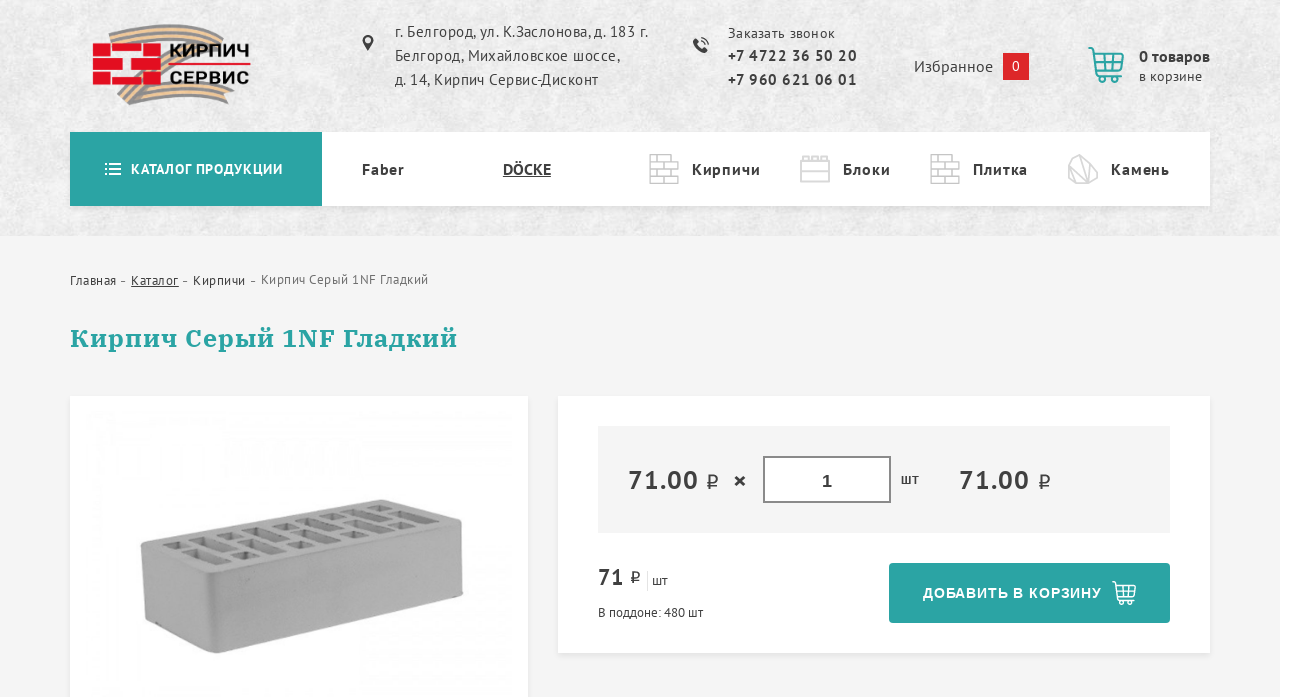

--- FILE ---
content_type: text/html; charset=UTF-8
request_url: https://xn----9sbvbaajcf4aql7g.xn--p1ai/product/kirpich-seryy-1nf-gladkiy/42
body_size: 11299
content:
<!DOCTYPE html>
<html lang="ru">
<head>

    <meta charset="UTF-8">

    <title>Купить Кирпич Серый 1NF Гладкий в Белгороде</title>

    <meta name="viewport" content="width=device-width, initial-scale=1, shrink-to-fit=no, maximum-scale=5">

    <meta name="description" content="Здесь вы можете купить Кирпич Серый 1NF Гладкий по выгодной цене от поставщика с доставкой и разгрузкой на объекте">

    <meta name="theme-color" content="#ffffff">

    <meta name="robots" content="index, follow">

    <link rel="icon" type="image/x-icon" sizes="16x16" href="/favicon.ico">
    <link rel="icon" type="image/png" sizes="32x32" href="/favicon.png">
    <link rel="icon" type="image/svg" sizes="120x120" href="/favicon.svg">

    <!-- <link rel="shortcut icon" type="image/x-icon" sizes="32x32" href="/favicon-32x32.ico"> -->

    <!-- <link rel="apple-touch-icon" sizes="180x180" type="image/png" href="/apple-touch-icon.png"> -->

    <meta name="cmsmagazine" content="5933dd84cd697c4a3cd6d3f5ae2bb8b5" />

    <link rel="stylesheet" href="/build/app.f3fa593f.css">
    
        <meta property="og:title" content="Купить Кирпич Серый 1NF Гладкий в Белгороде">
<meta property="og:type" content="website">
<meta property="og:locale" content="ru_RU">
<meta property="og:site_name" content="Кирпич Сервис - интернет-магазин кирпичей и блоков в Белгороде">
<meta property="og:description" content="Здесь вы можете купить Кирпич Серый 1NF Гладкий по выгодной цене от поставщика с доставкой и разгрузкой на объекте">
<meta property="og:url" content="https://xn----9sbvbaajcf4aql7g.xn--p1ai/product/kirpich-seryy-1nf-gladkiy/42">
<meta property="og:image" content="https://xn----9sbvbaajcf4aql7g.xn--p1ai/images/products/42/a4dbda4dc3c4023c0e56263b.jpg">

        <link rel="canonical" href="https://xn----9sbvbaajcf4aql7g.xn--p1ai/product/kirpich-seryy-1nf-gladkiy/42">

    
</head>
<body>

    <main id="app">

        <div class="main-wrapper">

            <div class="subheader">
    <div class="container">
        <div class="row">

            <div class="subheader__logo">
                <a href="https://xn----9sbvbaajcf4aql7g.xn--p1ai/" class="subheader__logo-link" title="Кирпич Сервис">
                    <img src="/images/logo/logo2.png" alt="Кирпич Сервис" class="subheader__logo-img">
                </a>
            </div>

            <div class="subheader__contacts">

                                    <div class="address subheader_address address_black">
                        <a href="https://xn----9sbvbaajcf4aql7g.xn--p1ai/kontakty" class="address__link" title="Контакты">
                            г. Белгород, ул. К.Заслонова, д. 183
                            г. Белгород, Михайловское шоссе, <br> д. 14, Кирпич Сервис-Дисконт
                        </a>
                    </div>
                
                <div class="phone subheader_phone phone_black">
                    <span class="_modal_open phone_feedback" data-modal-title="Заказать звонок">
                        Заказать звонок
                    </span>
                    <a href="tel:+74722365020" class="phone__link">
                        +7 4722 36 50 20
                    </a>
                    <a href="tel:+79606210601" class="phone__link">
                        +7 960 621 06 01
                    </a>
                </div>
            </div>

            
                <div class="subheader__cart">

                    <a href="https://xn----9sbvbaajcf4aql7g.xn--p1ai/izbrannoe" rel="nofollow" class="favorite" title="Избранное">
                        <span class="favorite__text">Избранное</span>
                        <span id="favorite-count" class="favorite__qty">0</span>
                    </a>

                    <a href="https://xn----9sbvbaajcf4aql7g.xn--p1ai/korzina" rel="nofollow" class="mini-cart" title="Корзина">
                        <div class="mini-cart__qty">
                            <span class="mini-cart__qty-text">
                                <span id="mini-cart-count">0</span>
                                <span id="mini-cart-word" class="mini-cart__number">
                                    товаров
                                </span>
                            </span>
                            <span class="mini-cart__text">в корзине</span>
                        </div>
                    </a>

                </div>

            
        </div>
    </div>
</div>
<div class="container header-catalog">
    <div class="row">

        <div class="header__catalog ">

            <a href="/katalog" class="header__catalog-title">

                <span class="burger2">
                    <span class="burger2__line1"></span>
                    <span class="burger2__line2"></span>
                    <span class="burger2__line3"></span>
                </span>

                Каталог продукции
            </a>

            <nav class="h-c__dropdown show_catalog">

                <div class="h-c__dropdown-content">

     
        <div class="h-c__dropdown-l5">

            <div class="h-c__dropdown-title-wrap">
                <a href="/katalog/kirpichi"
                   class="h-c__dropdown-title"
                   title="Кирпичи"
                >
                    Кирпичи
                </a>
            </div>

            <div class="row">

                 
                    
                        <div class="h-c__dropdown-l3">

                            <p class="h-c__dropdown-subtitle">Производитель</p>

                            <div class="h-c__dropdown-list-wrap">

                                <ul class="h-c__dropdown-list">

                                     
                                        <li class="h-c__dropdown-item">
                                            <a href="/katalog/kirpichi/33_1"
                                               class="h-c__dropdown-link"
                                               title="Железногорский кирпичный завод"
                                            >
                                                Железногорский кирпичный завод
                                            </a>
                                        </li>

                                     
                                        <li class="h-c__dropdown-item">
                                            <a href="/katalog/kirpichi/33_13"
                                               class="h-c__dropdown-link"
                                               title="Старооскольский кирпичный завод"
                                            >
                                                Старооскольский кирпичный завод
                                            </a>
                                        </li>

                                     
                                        <li class="h-c__dropdown-item">
                                            <a href="/katalog/kirpichi/33_87"
                                               class="h-c__dropdown-link"
                                               title="Строма"
                                            >
                                                Строма
                                            </a>
                                        </li>

                                     
                                        <li class="h-c__dropdown-item">
                                            <a href="/katalog/kirpichi/33_104"
                                               class="h-c__dropdown-link"
                                               title="Пятый элемент"
                                            >
                                                Пятый элемент
                                            </a>
                                        </li>

                                     
                                        <li class="h-c__dropdown-item">
                                            <a href="/katalog/kirpichi/33_114"
                                               class="h-c__dropdown-link"
                                               title="БелКерамика"
                                            >
                                                БелКерамика
                                            </a>
                                        </li>

                                     
                                        <li class="h-c__dropdown-item">
                                            <a href="/katalog/kirpichi/33_123"
                                               class="h-c__dropdown-link"
                                               title="Литос"
                                            >
                                                Литос
                                            </a>
                                        </li>

                                     
                                        <li class="h-c__dropdown-item">
                                            <a href="/katalog/kirpichi/33_126"
                                               class="h-c__dropdown-link"
                                               title="Керма"
                                            >
                                                Керма
                                            </a>
                                        </li>

                                    
                                </ul>

                                
                                    <div class="h-c__show-list z_ind">

                                        <span class="h-c__dots">...</span>

                                        <ul class="h-c__dropdown-list">

                                             
                                                <li class="h-c__dropdown-item">
                                                    <a href="/katalog/kirpichi/33_189"
                                                       class="h-c__dropdown-link"
                                                       title="Энгельсский кирпичный завод"
                                                    >
                                                        Энгельсский кирпичный завод
                                                    </a>
                                                </li>

                                             
                                                <li class="h-c__dropdown-item">
                                                    <a href="/katalog/kirpichi/33_195"
                                                       class="h-c__dropdown-link"
                                                       title="Шахтинский кирпичный завод"
                                                    >
                                                        Шахтинский кирпичный завод
                                                    </a>
                                                </li>

                                             
                                                <li class="h-c__dropdown-item">
                                                    <a href="/katalog/kirpichi/33_199"
                                                       class="h-c__dropdown-link"
                                                       title="Донской кирпич"
                                                    >
                                                        Донской кирпич
                                                    </a>
                                                </li>

                                             
                                                <li class="h-c__dropdown-item">
                                                    <a href="/katalog/kirpichi/33_204"
                                                       class="h-c__dropdown-link"
                                                       title="Recke Brickerei"
                                                    >
                                                        Recke Brickerei
                                                    </a>
                                                </li>

                                             
                                                <li class="h-c__dropdown-item">
                                                    <a href="/katalog/kirpichi/33_206"
                                                       class="h-c__dropdown-link"
                                                       title="Хохловский кирпичный завод"
                                                    >
                                                        Хохловский кирпичный завод
                                                    </a>
                                                </li>

                                             
                                                <li class="h-c__dropdown-item">
                                                    <a href="/katalog/kirpichi/33_268"
                                                       class="h-c__dropdown-link"
                                                       title="Эталон"
                                                    >
                                                        Эталон
                                                    </a>
                                                </li>

                                             
                                                <li class="h-c__dropdown-item">
                                                    <a href="/katalog/kirpichi/33_273"
                                                       class="h-c__dropdown-link"
                                                       title="Эталог"
                                                    >
                                                        Эталог
                                                    </a>
                                                </li>

                                             
                                                <li class="h-c__dropdown-item">
                                                    <a href="/katalog/kirpichi/33_299"
                                                       class="h-c__dropdown-link"
                                                       title="Новомосковский кирпич"
                                                    >
                                                        Новомосковский кирпич
                                                    </a>
                                                </li>

                                            
                                        </ul>

                                    </div>

                                
                            </div>

                        </div>

                    
                 
                    
                        <div class="h-c__dropdown-l3">

                            <p class="h-c__dropdown-subtitle">Вид кирпича</p>

                            <div class="h-c__dropdown-list-wrap">

                                <ul class="h-c__dropdown-list">

                                     
                                        <li class="h-c__dropdown-item">
                                            <a href="/katalog/kirpichi/34_2"
                                               class="h-c__dropdown-link"
                                               title="Пустотелый"
                                            >
                                                Пустотелый
                                            </a>
                                        </li>

                                     
                                        <li class="h-c__dropdown-item">
                                            <a href="/katalog/kirpichi/34_71"
                                               class="h-c__dropdown-link"
                                               title="Полнотелый"
                                            >
                                                Полнотелый
                                            </a>
                                        </li>

                                    
                                </ul>

                                
                            </div>

                        </div>

                    
                 
                    
                 
                    
                        <div class="h-c__dropdown-l3">

                            <p class="h-c__dropdown-subtitle">Назначение кирпича</p>

                            <div class="h-c__dropdown-list-wrap">

                                <ul class="h-c__dropdown-list">

                                     
                                        <li class="h-c__dropdown-item">
                                            <a href="/katalog/kirpichi/36_4"
                                               class="h-c__dropdown-link"
                                               title="Облицовочный"
                                            >
                                                Облицовочный
                                            </a>
                                        </li>

                                     
                                        <li class="h-c__dropdown-item">
                                            <a href="/katalog/kirpichi/36_190"
                                               class="h-c__dropdown-link"
                                               title="Фундаментный (цокольный)"
                                            >
                                                Фундаментный (цокольный)
                                            </a>
                                        </li>

                                     
                                        <li class="h-c__dropdown-item">
                                            <a href="/katalog/kirpichi/36_201"
                                               class="h-c__dropdown-link"
                                               title="Облицовочный рядовой ГОСТ"
                                            >
                                                Облицовочный рядовой ГОСТ
                                            </a>
                                        </li>

                                    
                                </ul>

                                
                            </div>

                        </div>

                    
                 
                    
                        <div class="h-c__dropdown-l3">

                            <p class="h-c__dropdown-subtitle">Материал</p>

                            <div class="h-c__dropdown-list-wrap">

                                <ul class="h-c__dropdown-list">

                                     
                                        <li class="h-c__dropdown-item">
                                            <a href="/katalog/kirpichi/37_92"
                                               class="h-c__dropdown-link"
                                               title="Керамический"
                                            >
                                                Керамический
                                            </a>
                                        </li>

                                     
                                        <li class="h-c__dropdown-item">
                                            <a href="/katalog/kirpichi/37_208"
                                               class="h-c__dropdown-link"
                                               title="Гиперпрессованный"
                                            >
                                                Гиперпрессованный
                                            </a>
                                        </li>

                                    
                                </ul>

                                
                            </div>

                        </div>

                    
                 
                    
                        <div class="h-c__dropdown-l3">

                            <p class="h-c__dropdown-subtitle">Формат размера</p>

                            <div class="h-c__dropdown-list-wrap">

                                <ul class="h-c__dropdown-list">

                                     
                                        <li class="h-c__dropdown-item">
                                            <a href="/katalog/kirpichi/38_5"
                                               class="h-c__dropdown-link"
                                               title="Полуторный 1.4 NF"
                                            >
                                                Полуторный 1.4 NF
                                            </a>
                                        </li>

                                     
                                        <li class="h-c__dropdown-item">
                                            <a href="/katalog/kirpichi/38_15"
                                               class="h-c__dropdown-link"
                                               title="Одинарный 1 NF"
                                            >
                                                Одинарный 1 NF
                                            </a>
                                        </li>

                                     
                                        <li class="h-c__dropdown-item">
                                            <a href="/katalog/kirpichi/38_63"
                                               class="h-c__dropdown-link"
                                               title="Полуторный eвро 0.96 NF"
                                            >
                                                Полуторный eвро 0.96 NF
                                            </a>
                                        </li>

                                     
                                        <li class="h-c__dropdown-item">
                                            <a href="/katalog/kirpichi/38_67"
                                               class="h-c__dropdown-link"
                                               title="Одинарный eвро 0.7 NF"
                                            >
                                                Одинарный eвро 0.7 NF
                                            </a>
                                        </li>

                                     
                                        <li class="h-c__dropdown-item">
                                            <a href="/katalog/kirpichi/38_75"
                                               class="h-c__dropdown-link"
                                               title="Половинчатый 0.5 NF"
                                            >
                                                Половинчатый 0.5 NF
                                            </a>
                                        </li>

                                     
                                        <li class="h-c__dropdown-item">
                                            <a href="/katalog/kirpichi/38_79"
                                               class="h-c__dropdown-link"
                                               title="Одинарный 1 NF Фасонный"
                                            >
                                                Одинарный 1 NF Фасонный
                                            </a>
                                        </li>

                                     
                                        <li class="h-c__dropdown-item">
                                            <a href="/katalog/kirpichi/38_86"
                                               class="h-c__dropdown-link"
                                               title="Полуторный 1.4 NF Фасонный"
                                            >
                                                Полуторный 1.4 NF Фасонный
                                            </a>
                                        </li>

                                    
                                </ul>

                                
                                    <div class="h-c__show-list z_ind">

                                        <span class="h-c__dots">...</span>

                                        <ul class="h-c__dropdown-list">

                                             
                                                <li class="h-c__dropdown-item">
                                                    <a href="/katalog/kirpichi/38_228"
                                                       class="h-c__dropdown-link"
                                                       title="ригель"
                                                    >
                                                        ригель
                                                    </a>
                                                </li>

                                             
                                                <li class="h-c__dropdown-item">
                                                    <a href="/katalog/kirpichi/38_232"
                                                       class="h-c__dropdown-link"
                                                       title="wdf"
                                                    >
                                                        wdf
                                                    </a>
                                                </li>

                                            
                                        </ul>

                                    </div>

                                
                            </div>

                        </div>

                    
                 
                    
                 
                    
                 
                    
                 
                    
                 
                    
                 
                    
                 
                    
                 
                    
                        <div class="h-c__dropdown-l3">

                            <p class="h-c__dropdown-subtitle">Фактура</p>

                            <div class="h-c__dropdown-list-wrap">

                                <ul class="h-c__dropdown-list">

                                     
                                        <li class="h-c__dropdown-item">
                                            <a href="/katalog/kirpichi/46_12"
                                               class="h-c__dropdown-link"
                                               title="Гладкий"
                                            >
                                                Гладкий
                                            </a>
                                        </li>

                                     
                                        <li class="h-c__dropdown-item">
                                            <a href="/katalog/kirpichi/46_33"
                                               class="h-c__dropdown-link"
                                               title="Бархат"
                                            >
                                                Бархат
                                            </a>
                                        </li>

                                     
                                        <li class="h-c__dropdown-item">
                                            <a href="/katalog/kirpichi/46_40"
                                               class="h-c__dropdown-link"
                                               title="Дерево"
                                            >
                                                Дерево
                                            </a>
                                        </li>

                                     
                                        <li class="h-c__dropdown-item">
                                            <a href="/katalog/kirpichi/46_42"
                                               class="h-c__dropdown-link"
                                               title="Скала"
                                            >
                                                Скала
                                            </a>
                                        </li>

                                     
                                        <li class="h-c__dropdown-item">
                                            <a href="/katalog/kirpichi/46_45"
                                               class="h-c__dropdown-link"
                                               title="Пена"
                                            >
                                                Пена
                                            </a>
                                        </li>

                                     
                                        <li class="h-c__dropdown-item">
                                            <a href="/katalog/kirpichi/46_48"
                                               class="h-c__dropdown-link"
                                               title="Торкретированный Скала"
                                            >
                                                Торкретированный Скала
                                            </a>
                                        </li>

                                     
                                        <li class="h-c__dropdown-item">
                                            <a href="/katalog/kirpichi/46_49"
                                               class="h-c__dropdown-link"
                                               title="Торкретированный Пена"
                                            >
                                                Торкретированный Пена
                                            </a>
                                        </li>

                                    
                                </ul>

                                
                                    <div class="h-c__show-list z_ind">

                                        <span class="h-c__dots">...</span>

                                        <ul class="h-c__dropdown-list">

                                             
                                                <li class="h-c__dropdown-item">
                                                    <a href="/katalog/kirpichi/46_50"
                                                       class="h-c__dropdown-link"
                                                       title="Рустик"
                                                    >
                                                        Рустик
                                                    </a>
                                                </li>

                                             
                                                <li class="h-c__dropdown-item">
                                                    <a href="/katalog/kirpichi/46_51"
                                                       class="h-c__dropdown-link"
                                                       title="Торкретированный Пена-Алмаз"
                                                    >
                                                        Торкретированный Пена-Алмаз
                                                    </a>
                                                </li>

                                             
                                                <li class="h-c__dropdown-item">
                                                    <a href="/katalog/kirpichi/46_52"
                                                       class="h-c__dropdown-link"
                                                       title="Торкретированный Скала-Алмаз"
                                                    >
                                                        Торкретированный Скала-Алмаз
                                                    </a>
                                                </li>

                                             
                                                <li class="h-c__dropdown-item">
                                                    <a href="/katalog/kirpichi/46_90"
                                                       class="h-c__dropdown-link"
                                                       title="Декоративный"
                                                    >
                                                        Декоративный
                                                    </a>
                                                </li>

                                             
                                                <li class="h-c__dropdown-item">
                                                    <a href="/katalog/kirpichi/46_99"
                                                       class="h-c__dropdown-link"
                                                       title="Кора дуба"
                                                    >
                                                        Кора дуба
                                                    </a>
                                                </li>

                                             
                                                <li class="h-c__dropdown-item">
                                                    <a href="/katalog/kirpichi/46_100"
                                                       class="h-c__dropdown-link"
                                                       title="Мадейра"
                                                    >
                                                        Мадейра
                                                    </a>
                                                </li>

                                             
                                                <li class="h-c__dropdown-item">
                                                    <a href="/katalog/kirpichi/46_107"
                                                       class="h-c__dropdown-link"
                                                       title="Рустикатор"
                                                    >
                                                        Рустикатор
                                                    </a>
                                                </li>

                                             
                                                <li class="h-c__dropdown-item">
                                                    <a href="/katalog/kirpichi/46_120"
                                                       class="h-c__dropdown-link"
                                                       title="Рустированный"
                                                    >
                                                        Рустированный
                                                    </a>
                                                </li>

                                             
                                                <li class="h-c__dropdown-item">
                                                    <a href="/katalog/kirpichi/46_128"
                                                       class="h-c__dropdown-link"
                                                       title="Глубокий рустик"
                                                    >
                                                        Глубокий рустик
                                                    </a>
                                                </li>

                                             
                                                <li class="h-c__dropdown-item">
                                                    <a href="/katalog/kirpichi/46_158"
                                                       class="h-c__dropdown-link"
                                                       title="Магма"
                                                    >
                                                        Магма
                                                    </a>
                                                </li>

                                             
                                                <li class="h-c__dropdown-item">
                                                    <a href="/katalog/kirpichi/46_159"
                                                       class="h-c__dropdown-link"
                                                       title="Полированный"
                                                    >
                                                        Полированный
                                                    </a>
                                                </li>

                                             
                                                <li class="h-c__dropdown-item">
                                                    <a href="/katalog/kirpichi/46_198"
                                                       class="h-c__dropdown-link"
                                                       title="Черепашка"
                                                    >
                                                        Черепашка
                                                    </a>
                                                </li>

                                             
                                                <li class="h-c__dropdown-item">
                                                    <a href="/katalog/kirpichi/46_272"
                                                       class="h-c__dropdown-link"
                                                       title="ручного формования"
                                                    >
                                                        ручного формования
                                                    </a>
                                                </li>

                                             
                                                <li class="h-c__dropdown-item">
                                                    <a href="/katalog/kirpichi/46_288"
                                                       class="h-c__dropdown-link"
                                                       title="Ручная"
                                                    >
                                                        Ручная
                                                    </a>
                                                </li>

                                            
                                        </ul>

                                    </div>

                                
                            </div>

                        </div>

                    
                
            </div>

        </div>

     
        <div class="h-c__dropdown-l5">

            <div class="h-c__dropdown-title-wrap">
                <a href="/katalog/bloki"
                   class="h-c__dropdown-title"
                   title="Блоки"
                >
                    Блоки
                </a>
            </div>

            <div class="row">

                 
                    
                        <div class="h-c__dropdown-l3">

                            <p class="h-c__dropdown-subtitle">Производитель</p>

                            <div class="h-c__dropdown-list-wrap">

                                <ul class="h-c__dropdown-list">

                                     
                                        <li class="h-c__dropdown-item">
                                            <a href="/katalog/bloki/47_130"
                                               class="h-c__dropdown-link"
                                               title="Сталинградский камень"
                                            >
                                                Сталинградский камень
                                            </a>
                                        </li>

                                     
                                        <li class="h-c__dropdown-item">
                                            <a href="/katalog/bloki/47_144"
                                               class="h-c__dropdown-link"
                                               title="Евроблок Клинцы"
                                            >
                                                Евроблок Клинцы
                                            </a>
                                        </li>

                                     
                                        <li class="h-c__dropdown-item">
                                            <a href="/katalog/bloki/47_160"
                                               class="h-c__dropdown-link"
                                               title="Лиски-Газосиликат"
                                            >
                                                Лиски-Газосиликат
                                            </a>
                                        </li>

                                     
                                        <li class="h-c__dropdown-item">
                                            <a href="/katalog/bloki/47_233"
                                               class="h-c__dropdown-link"
                                               title="Россошь газобетон"
                                            >
                                                Россошь газобетон
                                            </a>
                                        </li>

                                     
                                        <li class="h-c__dropdown-item">
                                            <a href="/katalog/bloki/47_237"
                                               class="h-c__dropdown-link"
                                               title="АЭРОБЕЛ"
                                            >
                                                АЭРОБЕЛ
                                            </a>
                                        </li>

                                     
                                        <li class="h-c__dropdown-item">
                                            <a href="/katalog/bloki/47_261"
                                               class="h-c__dropdown-link"
                                               title="КСМ"
                                            >
                                                КСМ
                                            </a>
                                        </li>

                                    
                                </ul>

                                
                            </div>

                        </div>

                    
                 
                    
                 
                    
                 
                    
                 
                    
                 
                    
                 
                    
                 
                    
                 
                    
                 
                    
                 
                    
                 
                    
                 
                    
                 
                    
                
            </div>

        </div>

     
        <div class="h-c__dropdown-l5">

            <div class="h-c__dropdown-title-wrap">
                <a href="/katalog/trotuarnaya-plitka"
                   class="h-c__dropdown-title"
                   title="Тротуарная плитка"
                >
                    Тротуарная плитка
                </a>
            </div>

            <div class="row">

                 
                    
                        <div class="h-c__dropdown-l3">

                            <p class="h-c__dropdown-subtitle">Производитель</p>

                            <div class="h-c__dropdown-list-wrap">

                                <ul class="h-c__dropdown-list">

                                     
                                        <li class="h-c__dropdown-item">
                                            <a href="/katalog/trotuarnaya-plitka/62_166"
                                               class="h-c__dropdown-link"
                                               title="ЗенитЧерноземье"
                                            >
                                                ЗенитЧерноземье
                                            </a>
                                        </li>

                                    
                                </ul>

                                
                            </div>

                        </div>

                    
                 
                    
                        <div class="h-c__dropdown-l3">

                            <p class="h-c__dropdown-subtitle">Поверхность</p>

                            <div class="h-c__dropdown-list-wrap">

                                <ul class="h-c__dropdown-list">

                                     
                                        <li class="h-c__dropdown-item">
                                            <a href="/katalog/trotuarnaya-plitka/75_168"
                                               class="h-c__dropdown-link"
                                               title="Гладкая"
                                            >
                                                Гладкая
                                            </a>
                                        </li>

                                     
                                        <li class="h-c__dropdown-item">
                                            <a href="/katalog/trotuarnaya-plitka/75_178"
                                               class="h-c__dropdown-link"
                                               title="Состаренная"
                                            >
                                                Состаренная
                                            </a>
                                        </li>

                                     
                                        <li class="h-c__dropdown-item">
                                            <a href="/katalog/trotuarnaya-plitka/75_188"
                                               class="h-c__dropdown-link"
                                               title="Гранитная"
                                            >
                                                Гранитная
                                            </a>
                                        </li>

                                    
                                </ul>

                                
                            </div>

                        </div>

                    
                 
                    
                        <div class="h-c__dropdown-l3">

                            <p class="h-c__dropdown-subtitle">Цвет</p>

                            <div class="h-c__dropdown-list-wrap">

                                <ul class="h-c__dropdown-list">

                                     
                                        <li class="h-c__dropdown-item">
                                            <a href="/katalog/trotuarnaya-plitka/74_169"
                                               class="h-c__dropdown-link"
                                               title="Черный"
                                            >
                                                Черный
                                            </a>
                                        </li>

                                     
                                        <li class="h-c__dropdown-item">
                                            <a href="/katalog/trotuarnaya-plitka/74_170"
                                               class="h-c__dropdown-link"
                                               title="Горчичный"
                                            >
                                                Горчичный
                                            </a>
                                        </li>

                                     
                                        <li class="h-c__dropdown-item">
                                            <a href="/katalog/trotuarnaya-plitka/74_172"
                                               class="h-c__dropdown-link"
                                               title="Желтый"
                                            >
                                                Желтый
                                            </a>
                                        </li>

                                     
                                        <li class="h-c__dropdown-item">
                                            <a href="/katalog/trotuarnaya-plitka/74_173"
                                               class="h-c__dropdown-link"
                                               title="Оранжевый"
                                            >
                                                Оранжевый
                                            </a>
                                        </li>

                                     
                                        <li class="h-c__dropdown-item">
                                            <a href="/katalog/trotuarnaya-plitka/74_179"
                                               class="h-c__dropdown-link"
                                               title="Белый"
                                            >
                                                Белый
                                            </a>
                                        </li>

                                     
                                        <li class="h-c__dropdown-item">
                                            <a href="/katalog/trotuarnaya-plitka/74_180"
                                               class="h-c__dropdown-link"
                                               title="Серый"
                                            >
                                                Серый
                                            </a>
                                        </li>

                                     
                                        <li class="h-c__dropdown-item">
                                            <a href="/katalog/trotuarnaya-plitka/74_181"
                                               class="h-c__dropdown-link"
                                               title="Красный"
                                            >
                                                Красный
                                            </a>
                                        </li>

                                    
                                </ul>

                                
                                    <div class="h-c__show-list z_ind">

                                        <span class="h-c__dots">...</span>

                                        <ul class="h-c__dropdown-list">

                                             
                                                <li class="h-c__dropdown-item">
                                                    <a href="/katalog/trotuarnaya-plitka/74_182"
                                                       class="h-c__dropdown-link"
                                                       title="Коричневый"
                                                    >
                                                        Коричневый
                                                    </a>
                                                </li>

                                            
                                        </ul>

                                    </div>

                                
                            </div>

                        </div>

                    
                 
                    
                 
                    
                 
                    
                
            </div>

        </div>

     
        <div class="h-c__dropdown-l5">

            <div class="h-c__dropdown-title-wrap">
                <a href="/katalog/prirodnyj-kamen"
                   class="h-c__dropdown-title"
                   title="Природный камень"
                >
                    Природный камень
                </a>
            </div>

            <div class="row">

                
            </div>

        </div>

    
</div>
            </nav>

        </div>

        <div class="header__share p_rel">
            <a href="https://xn----9sbvbaajcf4aql7g.xn--p1ai/katalog/kirpichi/33_268" class="header__building header__building-link">
                Faber
            </a>


        </div>

        <div class="header__docke">

            <a href="/produkciya-docke" class="link header__docke-link">
                DÖCKE
            </a>
            
        </div>

        <div class="header__category-prod">

            <div class="row">

                 
                    <a href="/katalog/kirpichi"
                       class="header__category-item  brick_icon"
                       title="Кирпичи"
                    >
                        Кирпичи
                    </a>

                 
                    <a href="/katalog/bloki"
                       class="header__category-item  block_icon"
                       title="Блоки"
                    >
                        Блоки
                    </a>

                 
                    <a href="/katalog/trotuarnaya-plitka"
                       class="header__category-item  tile_icon"
                       title="Тротуарная плитка"
                    >
                        Плитка
                    </a>

                 
                    <a href="/katalog/prirodnyj-kamen"
                       class="header__category-item header__category-item_last rock_icon"
                       title="Природный камень"
                    >
                        Камень
                    </a>

                
            </div>

        </div>

    </div>
</div>
            <div class="content">
                <div class="page-content">
                    
    <div class="container-fluid content-style">
        <div class="container">

            <div class="bread-crumbs">
    <ul class="bread-crumbs__list" itemscope itemtype="http://schema.org/BreadcrumbList">

        <li class="bread-crumbs__item" itemprop="itemListElement" itemscope itemtype="http://schema.org/ListItem">
            <a href="https://xn----9sbvbaajcf4aql7g.xn--p1ai/" title="Главная" class="bread-crumbs__link" itemprop="item">
                <span itemprop="name">Главная</span>
                <meta itemprop="position" content="1">
            </a>
        </li>

        
            
                
                    <li class="bread-crumbs__item" itemprop="itemListElement" itemscope itemtype="http://schema.org/ListItem">
                        <a href="https://xn----9sbvbaajcf4aql7g.xn--p1ai/katalog" title="Каталог" itemprop="item" class="bread-crumbs__link">
                            <span itemprop="name" class="bread-crumbs_underline">Каталог</span>
                            <meta itemprop="position" content="1">
                        </a>

                        
                            <div class="b-c-dropdown-offset">
                                <div class="b-c-dropdown">

                                    
                                        <a href="/katalog/kirpichi"
                                           class="b-c-dropdown__link"
                                           title="Кирпичи"
                                        >
                                            Кирпичи
                                        </a>

                                    
                                        <a href="/katalog/bloki"
                                           class="b-c-dropdown__link"
                                           title="Блоки"
                                        >
                                            Блоки
                                        </a>

                                    
                                        <a href="/katalog/trotuarnaya-plitka"
                                           class="b-c-dropdown__link"
                                           title="Тротуарная плитка"
                                        >
                                            Тротуарная плитка
                                        </a>

                                    
                                        <a href="/katalog/prirodnyj-kamen"
                                           class="b-c-dropdown__link"
                                           title="Природный камень"
                                        >
                                            Природный камень
                                        </a>

                                    
                                </div>
                            </div>

                        
                    </li>

                
            
                
                    <li class="bread-crumbs__item" itemprop="itemListElement" itemscope itemtype="http://schema.org/ListItem">
                        <a href="https://xn----9sbvbaajcf4aql7g.xn--p1ai/katalog/kirpichi" title="Кирпичи" itemprop="item" class="bread-crumbs__link">
                            <span itemprop="name" class="">Кирпичи</span>
                            <meta itemprop="position" content="2">
                        </a>

                        
                    </li>

                
            
                
                    <li class="bread-crumbs__item" itemprop="itemListElement" itemscope itemtype="http://schema.org/ListItem">
                        <a href="https://xn----9sbvbaajcf4aql7g.xn--p1ai/product/kirpich-seryy-1nf-gladkiy/42" class="bread-crumbs__link_last" itemprop="item">
                            <span itemprop="name">Кирпич Серый 1NF Гладкий</span>
                            <meta itemprop="position" content="3">
                        </a>
                    </li>

                
            
        
    </ul>
</div>


            <div class="product" data-id="42" itemscope itemtype="http://schema.org/Product">

                <h1 class="product__title" itemprop="name">Кирпич Серый 1NF Гладкий</h1>

                <div class="row">

                    <div class="product__img">

                        
                            
                                <div id="_product_slider">

                                     
                                        <img src="/images/products/42/a4dbda4dc3c4023c0e56263b.jpg" alt="Кирпич Серый 1NF Гладкий" class="product__image" itemprop="image">

                                     
                                        <img src="/images/products/42/e825242aeb238df6dc086674.jpg" alt="Кирпич Серый 1NF Гладкий" class="product__image" itemprop="image">

                                    
                                </div>

                                <div id="_slider_dot" class="dots dots_product">

                                    
                                        <span class="dot dot_active" data-slide="0"></span>

                                    
                                        <span class="dot " data-slide="1"></span>

                                    
                                </div>

                            
                        
                    </div>

                    
                        <div id="_product_add_to_cart" class="product__info" itemprop="offers" itemscope itemtype="http://schema.org/Offer">

                            <meta itemprop="price" content="71">
                            <meta itemprop="priceCurrency" content="RUB">
                            <link itemprop="availability" href="http://schema.org/InStock">
                            <link itemprop="url" href="https://xn----9sbvbaajcf4aql7g.xn--p1ai/product/kirpich-seryy-1nf-gladkiy/42">

                            <div class="product__qty">

                                
                                <div class="product-qty">

                                    <div class="product-qty__price">

                                        <span id="_product_add_to_cart_current_price">
                                            71.00
                                        </span>

                                        <span class="rub"></span>

                                    </div>

                                    <span class="product-qty__x">&times;</span>

                                    <div class="product-qty__quantity">

                                        <input type="text"
                                               class="product-qty__input"
                                               name="quantity"
                                               value="1" 
                                        >

                                        <div class="product-qty__unit">

                                            <div id="_product_add_to_cart_current_unit"
                                                 class="product-qty__unit-value"
                                                 data-unit-id="1"
                                            >
                                                шт
                                            </div>

                                            
                                        </div>

                                    </div>

                                    <div class="product-qty__sum">

                                        <span id="_product_add_to_cart_sum">71.00</span>

                                        <span class="rub"></span>
                                    </div>

                                </div>

                            </div>

                            <div class="product__info-footer">

                                <div class="product__total-price">

                                     
                                        <div class="product__total-price-item">

                                            71

                                            <span class="rub"></span>

                                            <span class="product__total-price-unit">шт</span>

                                        </div>

                                    
                                    
                                    
                                        <div>
                                            <small>В поддоне: 480 шт</small>
                                        </div>

                                    
                                </div>

                                <div class="product__add-to-cart">

                                    
                                        <button id="_product_add_to_cart_submit" class="btn btn-control btn_blue product__btn">
                                            Добавить в корзину
                                        </button>

                                    
                                </div>

                            </div>

                        </div>

                    
                </div>

                <div class="product__content">

                    <div class="row">

                        
                            <div class="product__props mt-70">

                                
                                <p class="product__subtitle">Характеристики</p>

                                <div class="product__props-list">

                                    <div class="row">

                                        <div class="row product__prop-l5">

                                             
                                                <div class="product__prop">
                                                    <div class="product__prop-name">
                                                        Производитель

                                                                                                            </div>
                                                    <div class="product__prop-value">

                                                        
                                                            <a href="/katalog/kirpichi/33_13"
                                                               class="link"
                                                               title="Старооскольский кирпичный завод"
                                                            >
                                                                Старооскольский кирпичный завод
                                                            </a>

                                                        
                                                    </div>
                                                </div>

                                             
                                                <div class="product__prop">
                                                    <div class="product__prop-name">
                                                        Вид кирпича

                                                                                                            </div>
                                                    <div class="product__prop-value">

                                                        
                                                            <a href="/katalog/kirpichi/34_2"
                                                               class="link"
                                                               title="Пустотелый"
                                                            >
                                                                Пустотелый
                                                            </a>

                                                        
                                                    </div>
                                                </div>

                                             
                                                <div class="product__prop">
                                                    <div class="product__prop-name">
                                                        Пустотность

                                                                                                            </div>
                                                    <div class="product__prop-value">

                                                        
                                                            37%

                                                        
                                                    </div>
                                                </div>

                                             
                                                <div class="product__prop">
                                                    <div class="product__prop-name">
                                                        Назначение кирпича

                                                                                                            </div>
                                                    <div class="product__prop-value">

                                                        
                                                            <a href="/katalog/kirpichi/36_4"
                                                               class="link"
                                                               title="Облицовочный"
                                                            >
                                                                Облицовочный
                                                            </a>

                                                        
                                                    </div>
                                                </div>

                                             
                                                <div class="product__prop">
                                                    <div class="product__prop-name">
                                                        Формат размера

                                                                                                            </div>
                                                    <div class="product__prop-value">

                                                        
                                                            <a href="/katalog/kirpichi/38_15"
                                                               class="link"
                                                               title="Одинарный 1 NF"
                                                            >
                                                                Одинарный 1 NF
                                                            </a>

                                                        
                                                    </div>
                                                </div>

                                            
                                        </div>

                                        <div class="row product__prop-l5">

                                             
                                                <div class="product__prop">
                                                    <div class="product__prop-name">
                                                        Точный размер, мм

                                                                                                            </div>
                                                    <div class="product__prop-value">

                                                        
                                                            <a href="/katalog/kirpichi/39_16"
                                                               class="link"
                                                               title="250х120х65"
                                                            >
                                                                250х120х65
                                                            </a>

                                                        
                                                    </div>
                                                </div>

                                             
                                                <div class="product__prop">
                                                    <div class="product__prop-name">
                                                        Морозостойкость

                                                        
                                                            <div class="filter__help">
                                                                ?
                                                                <div class="filter__help-info">
                                                                    <div class="help_content">
                                                                        <p class="filter__help-text">
                                                                            Количество циклов заморозки и оттаивания, которое способно выдержать изделие в насыщенном водой состоянии без внешних признаков разрушения (трещин, сколов, шелушения ребер) и снижения технических характеристик.
                                                                        </p>
                                                                    </div>
                                                                </div>
                                                            </div>

                                                                                                            </div>
                                                    <div class="product__prop-value">

                                                        
                                                            <a href="/katalog/kirpichi/40_7"
                                                               class="link"
                                                               title="F100"
                                                            >
                                                                F100
                                                            </a>

                                                        
                                                    </div>
                                                </div>

                                             
                                                <div class="product__prop">
                                                    <div class="product__prop-name">
                                                        Марка прочности

                                                        
                                                            <div class="filter__help">
                                                                ?
                                                                <div class="filter__help-info">
                                                                    <div class="help_content">
                                                                        <p class="filter__help-text">
                                                                            Цифра, которая обозначается после буквы М (марка) указываем на предельную прочность кирпича. На рынках можно встретить различные виды кирпичей с марками которые варьируются от 75 до 300. Из них можно выделить наиболее популярные – М100, М125 и М150. Прочность кирпича определяет его место в конструкции. Чем выше показатель на марке кирпича, тем выше его прочность. Именно поэтому кирпичи с наибольшей прочностью чаще всего укладываются в основу здания, и в капитальные стены.
                                                                        </p>
                                                                    </div>
                                                                </div>
                                                            </div>

                                                                                                            </div>
                                                    <div class="product__prop-value">

                                                        
                                                            <a href="/katalog/kirpichi/41_29"
                                                               class="link"
                                                               title="М175"
                                                            >
                                                                М175
                                                            </a>

                                                        
                                                    </div>
                                                </div>

                                             
                                                <div class="product__prop">
                                                    <div class="product__prop-name">
                                                        Коэффициент теплопроводности

                                                                                                            </div>
                                                    <div class="product__prop-value">

                                                        
                                                            0,36 Вт/(м°C)

                                                        
                                                    </div>
                                                </div>

                                             
                                                <div class="product__prop">
                                                    <div class="product__prop-name">
                                                        Водопоглощение

                                                                                                            </div>
                                                    <div class="product__prop-value">

                                                        
                                                            8%

                                                        
                                                    </div>
                                                </div>

                                            
                                        </div>

                                    </div>

                                </div>
                            </div>

                        
                        <div class="product__description mt-70">

                            <p class="product__subtitle">Описание товара</p>

                            <div itemprop="description">
                                Здесь вы можете купить Кирпич Серый 1NF Гладкий по выгодной цене от поставщика с доставкой и разгрузкой на объекте
                            </div>

                        </div>

                    </div>

                    <div class="mt-70">

                        <a href="/katalog/kirpichi"
                           class="product__link-back"
                           title="Кирпичи"
                        >
                            Вернутся в каталог - Кирпичи
                        </a>

                    </div>

                </div>

            </div>

            
                <div class="product__similar mt-70">

                    <h2 class="product__subtitle">Похожие товары</h2>

                    <div class="row products">

    
    
<div class="product-item" data-id="445">

        
        
        
        
    
        <div class="product-item__favorite "
             title="Добавить в избранное"
        ></div>

    
    <a href="/product/kirpich-recke-oblicovochnyy-5-82-00-0-00/445"
       class="product-item__img-wrap"
       title="Кирпич RECKE облицовочный 5-82-00-0-00"
    >

        <img src="/cache/images/products/445/e922966191db9edf47aca7f2.jpg"
             alt="Кирпич RECKE облицовочный 5-82-00-0-00" class="product-item__img" />

    </a>

    <div class="product-item__info">

        <a href="/product/kirpich-recke-oblicovochnyy-5-82-00-0-00/445"
           class="product-item__name"
           title="Кирпич RECKE облицовочный 5-82-00-0-00"
        >
            Кирпич RECKE облицовочный 5-82-00-0-00
        </a>

        
            <div class="product-item__attr">Recke Brickerei</div>

        

        
            <div class="product-item__attr">250х120х65</div>

        
        
        
            <div class="product-item__not-price">
                Узнайте цену <br>
                <a href="tel:+74722365020" class="link product-item__not-price__link"><b>+7 (4722) 36-50-20</b></a>
            </div>

        
        
    </div>

</div>

    
<div class="product-item" data-id="446">

        
        
        
        
    
        <div class="product-item__favorite "
             title="Добавить в избранное"
        ></div>

    
    <a href="/product/kirpich-recke-oblicovochnyy-1-41-00-0-00-1nf/446"
       class="product-item__img-wrap"
       title="Кирпич RECKE облицовочный 1-41-00-0-00 1NF"
    >

        <img src="/cache/images/products/446/a5fdc1bcfbe4842f0dde60db.jpg"
             alt="Кирпич RECKE облицовочный 1-41-00-0-00 1NF" class="product-item__img" />

    </a>

    <div class="product-item__info">

        <a href="/product/kirpich-recke-oblicovochnyy-1-41-00-0-00-1nf/446"
           class="product-item__name"
           title="Кирпич RECKE облицовочный 1-41-00-0-00 1NF"
        >
            Кирпич RECKE облицовочный 1-41-00-0-00 1NF
        </a>

        
            <div class="product-item__attr">Recke Brickerei</div>

        

        
            <div class="product-item__attr">250х120х65</div>

        
        
        
            <div class="product-item__not-price">
                Узнайте цену <br>
                <a href="tel:+74722365020" class="link product-item__not-price__link"><b>+7 (4722) 36-50-20</b></a>
            </div>

        
        
    </div>

</div>

    
<div class="product-item" data-id="447">

        
        
        
        
    
        <div class="product-item__favorite "
             title="Добавить в избранное"
        ></div>

    
    <a href="/product/kirpich-recke-oblicovochnyy-1-51-00-0-00-1nf/447"
       class="product-item__img-wrap"
       title="Кирпич RECKE облицовочный 1-51-00-0-00 1NF"
    >

        <img src="/cache/images/products/447/655f5bccf278628585a88fde.jpg"
             alt="Кирпич RECKE облицовочный 1-51-00-0-00 1NF" class="product-item__img" />

    </a>

    <div class="product-item__info">

        <a href="/product/kirpich-recke-oblicovochnyy-1-51-00-0-00-1nf/447"
           class="product-item__name"
           title="Кирпич RECKE облицовочный 1-51-00-0-00 1NF"
        >
            Кирпич RECKE облицовочный 1-51-00-0-00 1NF
        </a>

        
            <div class="product-item__attr">Recke Brickerei</div>

        

        
            <div class="product-item__attr">250х120х65</div>

        
        
        
            <div class="product-item__not-price">
                Узнайте цену <br>
                <a href="tel:+74722365020" class="link product-item__not-price__link"><b>+7 (4722) 36-50-20</b></a>
            </div>

        
        
    </div>

</div>

    
<div class="product-item" data-id="448">

        
        
        
        
    
        <div class="product-item__favorite "
             title="Добавить в избранное"
        ></div>

    
    <a href="/product/kirpich-recke-oblicovochnyy-1-21-00-0-00-1nf/448"
       class="product-item__img-wrap"
       title="Кирпич RECKE облицовочный 1-21-00-0-00 1NF"
    >

        <img src="/cache/images/products/448/2918ed6fab834c92db6322ba.jpg"
             alt="Кирпич RECKE облицовочный 1-21-00-0-00 1NF" class="product-item__img" />

    </a>

    <div class="product-item__info">

        <a href="/product/kirpich-recke-oblicovochnyy-1-21-00-0-00-1nf/448"
           class="product-item__name"
           title="Кирпич RECKE облицовочный 1-21-00-0-00 1NF"
        >
            Кирпич RECKE облицовочный 1-21-00-0-00 1NF
        </a>

        
            <div class="product-item__attr">Recke Brickerei</div>

        

        
            <div class="product-item__attr">250х120х65</div>

        
        
        
            <div class="product-item__not-price">
                Узнайте цену <br>
                <a href="tel:+74722365020" class="link product-item__not-price__link"><b>+7 (4722) 36-50-20</b></a>
            </div>

        
        
    </div>

</div>

</div>
                </div>

            
            
        </div>
    </div>

                </div>
            </div>

        </div>

        <footer>
            <div class="container-fluid footer">
    <div class="container footer-style">
        <div class="row">
            <div class="footer__logo">
                <a href="/" class="footer__logo-link" title="Кирпич Сервис">
                    <img src="/images/logo/logo-white.png" alt="Кирпич Сервис" class="footer__logo-img">
                </a>
            </div>
            <div class="footer__about-company">
                <p class="footer__title">О компании</p>

                <ul class="footer__list">
                    <li class="footer__item">
                        <a href="/o-kompanii" class="footer__link" title="О компании">О компании</a>
                    </li>
                    <li class="footer__item">
                        <a href="/oplata-i-dostavka" class="footer__link" title="Оплата и доставка">Оплата и доставка</a>
                    </li>
                    <li class="footer__item">
                        <a href="/kontakty" class="footer__link" title="Контакты">Контакты</a>
                    </li>
                </ul>
            </div>
            <div class="footer__catalog">
                <p class="footer__title">Каталог продукции</p>

                <div class="row">
                    <div class="footer__catalog-l5">
                        <ul class="footer__list">

                             
                                <li class="footer__item">
                                    <a href="/katalog/kirpichi"
                                       class="footer__link"
                                       title="Кирпичи"
                                    >
                                        Кирпичи
                                    </a>
                                </li>

                             
                                <li class="footer__item">
                                    <a href="/katalog/bloki"
                                       class="footer__link"
                                       title="Блоки"
                                    >
                                        Блоки
                                    </a>
                                </li>

                             
                                <li class="footer__item">
                                    <a href="/katalog/trotuarnaya-plitka"
                                       class="footer__link"
                                       title="Тротуарная плитка"
                                    >
                                        Тротуарная плитка
                                    </a>
                                </li>

                             
                                <li class="footer__item">
                                    <a href="/katalog/prirodnyj-kamen"
                                       class="footer__link"
                                       title="Природный камень"
                                    >
                                        Природный камень
                                    </a>
                                </li>

                            
                            
                        </ul>
                    </div>
                                    </div>
            </div>

            <div class="footer__contacts">
                <div class="phone subheader_phone phone_white">
                    <span class="_modal_open phone_feedback" data-modal-title="Заказать звонок">
                        Заказать звонок
                    </span>
                    <a href="tel:+74722365020" class="phone__link">
                        +7 4722 36 50 20
                    </a>
                </div>
                <div class="phone phone2 subheader_phone phone_white">
                    <a href="tel:+79606210601" class="phone__link">
                        +7 960 621 06 01
                    </a>
                </div>
                            </div>
        </div>
    </div>

    <div class="sub-footer">
        <div class="container sub-footer__style">

            <noindex>
                <div class="sub-footer__text" >
                    Сайт не является публичной офертой, определяемой положениями Статьи 437 (2) ГК РФ и носит
                    исключительно информационный характер. Для получения точной информации о стоимости товара,
                    пожалуйста, обращайтесь по указанным контактным данным.
                </div>
            </noindex>

            <div class="row">
                <div class="sub-footer__copyring">
                    © 2026 КирпичСервис <br> Все права защищены
                </div>
                <div class="sub-footer__policy">
                    <a href="https://xn----9sbvbaajcf4aql7g.xn--p1ai/policy" target="_blank" class="sub-footer__policy-link" rel="noopener">
                        Политика конфиденциальности <br> и пользовательское соглашение
                    </a>
                </div>
                <div class="webstyle">
                    <a href="https://webstyle.top"
                       class="webstyle__link"
                       target="_blank"
                       rel="noopener"
                       title="Продвижение сайтов Белгород"
                    >
                        Продвижение сайтов
                    </a>
                    <a href="https://webstyle.top/seo-prodvizhenie-belgorod"
                       class="webstyle__link"
                       target="_blank"
                       rel="noopener"
                       title="Создание сайтов Белгород"
                    >
                        <img src="/images/logo/webstyle.png" alt="webstyle" class="webstyle__logo">
                    </a>
                </div>
            </div>
        </div>
    </div>
</div>
        </footer>

    </main>

    
<div id="modal" class="modal">

    <div class="modal__container">

        <div class="modal__close">
            <svg width="24" height="24" class="modal__close-icon" viewBox="0 0 24 24" fill="#404040" xmlns="http://www.w3.org/2000/svg">
                <path d="M24 1.37142L22.6286 0L12 10.6286L1.37142 0L0 1.37142L10.6286 12L0 22.6286L1.37142 24L12 13.3714L22.6286 24L24 22.6286L13.3714 12L24 1.37142Z"/>
            </svg>
        </div>

        
        <div class="modal-feedback-wrap">

            <div class="modal__title">Заказать звонок</div>

            <div class="modal__body">

                <div class="modal-feedback">                     <div class="form-control">
                        <input type="text" id="_modal_name" class="modal__input" placeholder="Имя" name="name">

                        <div id="_modal_name_err" class="input_err"></div>
                    </div>
                    <div class="form-control">
                        <input type="text" id="_modal_phone" class="modal__input" placeholder="Телефон" name="phone">

                        <div id="_modal_phone_err" class="input_err"></div>
                    </div>
                    <div class="form-control">
                        <p class="personal-data">
                            Нажимая на кнопку "Оформить заказ", вы соглашаетесь на обработку
                            <a href="/policy" target="_blank" class="personal-data__link">персональных данных</a>
                        </p>
                    </div>
                    <div class="form-control">
                        <button class="btn btn-control btn_blue modal__btn _modal_submit">Связаться с нами</button>
                    </div>
                </div>

                <div id="_modal_success" class="feedback-success">
                    С вами свяжется наш менеджер
                </div>

            </div>

        </div>

    
    </div>

</div>
    <script type="application/ld+json">
        {
            "@context" : "http://schema.org",
            "@type" : "Organization",
            "name" : "Кирпич Сервис - кирпичи и блоки в Белгороде",
            "logo" : "https://xn----9sbvbaajcf4aql7g.xn--p1ai/images/logo/logo.png",
            "url" : "https://xn-----6kccjemwevfcqhwuxggufc2pwa.xn--p1ai/",
            "address": {
                "@type": "PostalAddress",
                "addressLocality": "Белгород",
                "postalCode": "308009",
                "streetAddress": "ул. К.Заслонова, д. 183"
            },
            "email": "dima79rus@mail.ru",
            "telephone": "+74722365020"
        }
    </script>

    
        <script src="/build/runtime.6ac923ed.js"></script><script src="/build/app.25a92caf.js"></script>

        
            
                <script>
    (function(m,e,t,r,i,k,a){m[i]=m[i]||function(){(m[i].a=m[i].a||[]).push(arguments)};
        m[i].l=1*new Date();k=e.createElement(t),a=e.getElementsByTagName(t)[0],k.async=1,k.src=r,a.parentNode.insertBefore(k,a)})
    (window, document, "script", "https://mc.yandex.ru/metrika/tag.js", "ym");

    ym(57488833, "init", {
        clickmap:true,
        trackLinks:true,
        accurateTrackBounce:true
    });
</script>
<noscript><div><img src="https://mc.yandex.ru/watch/57488833" style="position:absolute; left:-9999px;" alt="" /></div></noscript>

            
            
        
    

</body>
</html>

--- FILE ---
content_type: text/css
request_url: https://xn----9sbvbaajcf4aql7g.xn--p1ai/build/app.f3fa593f.css
body_size: 18138
content:
@font-face{font-family:PT Sans;src:url(/fonts/PTSans-Bold.ttf) format("truetype");font-weight:700;font-style:normal;font-display:swap}@font-face{font-family:PT Sans;src:url(/fonts/PTSans-Regular.ttf) format("truetype");font-weight:400;font-style:normal;font-display:swap}@font-face{font-family:"IBM Plex Serif";src:url(/fonts/ibm/IBMPlexSerif-Bold.ttf) format("truetype");font-weight:700;font-style:normal;font-display:swap}@font-face{font-family:"IBM Plex Serif";src:url(/fonts/ibm/IBMPlexSerif-Medium.ttf) format("truetype");font-weight:500;font-style:normal;font-display:swap}@font-face{font-family:"IBM Plex Serif";src:url(/fonts/ibm/IBMPlexSerif-Regular.ttf) format("truetype");font-weight:400;font-style:normal;font-display:swap}@font-face{font-family:"IBM Plex Serif";src:url(/fonts/ibm/IBMPlexSerif-SemiBold.ttf) format("truetype");font-weight:600;font-style:normal;font-display:swap}.header{background:#323232;position:relative;z-index:99;padding:4px 0}.header_fixed{position:sticky;top:0;z-index:99}.subheader{margin:20px 0}.subheader__contacts{margin-left:90px}.subheader_phone .phone__link:hover{color:#2ba4a4}.subheader__cart{margin-left:auto;display:flex;align-items:center}.subheader__logo-img{max-width:200px}.subheader_address{margin-right:29px}.subheader__logo{display:flex;align-items:center}.header__catalog-view{margin-left:auto}.header-catalog{height:74px;background:#fff;box-shadow:0 4px 6px rgba(0,0,0,.08)}.header__catalog{width:252px;height:74px;background:#2ba4a4;cursor:pointer;position:relative;text-decoration:none;display:inline-block}.header__catalog:hover .h-c__dropdown{opacity:1;visibility:visible;transform:scale(1)}.header__catalog:hover .burger2 .burger2__line1:before,.header__catalog:hover .burger2 .burger2__line2:before,.header__catalog:hover .burger2 .burger2__line3:before{left:10px;opacity:0}.header__catalog:hover .burger2 .burger2__line1{transform:rotate(-45deg);top:4px}.header__catalog:hover .burger2 .burger2__line2{opacity:0;visibility:hidden}.header__catalog:hover .burger2 .burger2__line3{transform:rotate(45deg);top:-6px}.header__catalog-title{height:74px;font-weight:700;font-size:14px;text-decoration:none;letter-spacing:.06em;text-transform:uppercase;color:#fff;width:100%;align-items:center;justify-content:center;display:flex;user-select:none}.header__catalog-title .burger2__line1,.header__catalog-title .burger2__line2,.header__catalog-title .burger2__line3{width:12px;background:#fff;margin-bottom:3px}.header__catalog-title .burger2__line1:before,.header__catalog-title .burger2__line2:before,.header__catalog-title .burger2__line3:before{width:2px;background:#fff;left:-4px}.header__catalog-title .burger2{height:13px;margin-bottom:0;margin-right:10px}.header__catalog-title .burger2_active .burger2__line1{top:5px}.header__catalog-title .burger2_active .burger2__line3{top:-5px}.header__share{margin-left:20px;font-weight:700;font-size:16px;line-height:20px;letter-spacing:.05em;color:#008282;text-decoration:none}.header__building{height:100%;display:flex;align-items:center;justify-content:center;cursor:pointer}.header__building:before{content:""}.header__category-item{font-weight:700;font-size:16px;line-height:20px;letter-spacing:.05em;color:#404040;text-decoration:none;display:flex;align-items:center;width:auto;height:74px;margin-right:40px}.header__category-item:hover{color:#2ba4a4}.header__category-item_last{margin-right:40px}.header__category-prod{margin-left:auto}.header__catalog-view{width:16px;height:74px;display:flex;align-items:center;margin-right:27px;cursor:pointer}.header__catalog-view .burger{margin-top:18px}.header__catalog-view .burger__line1,.header__catalog-view .burger__line2,.header__catalog-view .burger__line3{background:#e3e3e3;height:2px;width:16px;margin-bottom:3px;transition:all .1s;position:relative}.header__catalog-view .burger_active .burger__line1{top:4px}.header__catalog-view .burger_active .burger__line3{top:-6px}.header__catalog-show{background:url(/images/icons/list.svg) no-repeat}.header__catalog-close,.header__catalog-show{width:16px;height:16px;display:inline-block;margin-right:12px}.header__catalog-close{background:url(/images/icons/close.svg) no-repeat}.h-c__show-list{max-height:30px}.h-c__show-list .h-c__dropdown-list{opacity:0;visibility:hidden;background:#fff;margin:0 -10px;padding:0 10px 10px}.h-c__dropdown-list-wrap:hover .h-c__show-list .h-c__dropdown-list{opacity:1;visibility:visible;box-shadow:0 3px 8px -5px #000}.h-c__dropdown-list-wrap:hover .h-c__show-list .h-c__dots{display:none}.header-building__dropdown{position:absolute;z-index:99;top:50px;width:260px;left:-20px;transition:all .1s;background:#fff;box-shadow:0 8px 7px -5px hsla(0,0%,51.8%,.55);padding:15px 20px;opacity:0;visibility:hidden}.header-building__link{text-decoration:none;color:#404040;white-space:nowrap;padding-bottom:15px;transition:all .1s;display:block}.header-building__link:last-child{padding-bottom:0}.header-building__link:hover{color:#008282}.header__share:hover .header-building__dropdown{top:60px;opacity:1;visibility:visible}.header__share:hover .header__building-link:after{transform:rotate(270deg)}.header__building-link{text-decoration:none;color:#404040;margin-left:20px}.header__building-link:hover{color:#2ba4a4}.header_offset{padding-left:15px!important}.catalog_hide .burger2{display:none}.catalog_hide:hover .show_catalog{opacity:0;visibility:hidden}.header__docke{display:flex;align-items:center;margin-left:auto}.header__docke .link{font-weight:600}.footer{background:#323232;padding:70px 0}.footer-style{padding-bottom:57px;border-bottom:1px solid #6d6d6d}.footer__logo{width:175px}.footer__logo-link{display:block}.footer__logo-img{max-width:175px}.footer__title{font-weight:700;font-size:17px;line-height:22px;letter-spacing:.04em;color:#fff;margin-bottom:20px}.footer__list{list-style:none}.footer__link{font-size:15px;line-height:22px;letter-spacing:.04em;color:#fff;text-decoration:none;padding-bottom:10px;display:inline-block}.footer__link:hover{color:#2ba4a4}.footer__about-company{margin-left:88px}.footer__catalog{margin-left:40px}.footer__catalog-l5{width:175px;margin-right:40px}.footer__contacts{margin-left:auto;max-width:230px}.footer__soc-net{margin-top:40px}.footer__soc-net .soc-net__link{width:24px;height:24px}.phone2:before{top:2px!important}.sub-footer__style{border-top:1px solid #000;padding-top:35px}.sub-footer__copyring{width:186px;font-size:15px;line-height:22px;letter-spacing:.04em;color:#a1a1a1}.sub-footer__policy{margin-left:77px}.sub-footer__policy-link{text-decoration:none;font-size:15px;line-height:22px;letter-spacing:.04em;color:#a1a1a1;display:block}.sub-footer__policy-link:hover{color:#2ba4a4}.subheader_phone{margin-bottom:20px}.webstyle{margin-left:auto;display:flex;align-items:center}.webstyle__link{text-decoration:none;font-size:15px;line-height:22px;letter-spacing:.04em;color:#a1a1a1}.webstyle__link:hover{color:#2ba4a4}.webstyle__logo{margin-left:15px}.sub-footer__text{color:#a1a1a1;margin-bottom:30px;line-height:24px}.soc-net__link{width:18px;height:18px;display:inline-block;margin-left:15px}.soc-net__link svg{width:100%;height:100%;transition:all .2s}.soc-net__link:hover svg{fill:#2ba4a4}.search_loop{background:url(/images/icons/header/loop.svg) no-repeat;width:25px;height:18px;display:flex;background-position:50%}.search__open{position:relative}.search__drop{position:absolute;right:24px;top:-6px;background:#323232;height:30px;display:flex;align-items:center;width:0;opacity:0;visibility:hidden;transition:all .2s}.search__input{width:100%;background:none;font-size:14px;letter-spacing:.3px;border:none;border-bottom:1px solid #f5f5f5;color:#f5f5f5;padding:6px 10px 5px 0}.search__input:focus{outline:none}.search__result{position:absolute;top:29px;left:0;width:100%;background:#3a3a3a;padding:15px;display:none}.search__result-title{font-size:16px;color:#f5f5f5;letter-spacing:.3px;font-weight:700;margin-bottom:15px}.search__result-list{margin-bottom:20px}.search__result-list:last-child{margin-bottom:0}.search__result-link{color:#dadada;text-decoration:none;line-height:24px;margin-bottom:5px;padding-bottom:5px;border-bottom:1px solid hsla(0,0%,86.3%,.16);display:block}.search__result-link:last-child{border-bottom:none;margin-bottom:0}.search__result-link:hover{color:#25cdcd}.show-search .search__drop{opacity:1;visibility:visible;width:400px}.search__drop:hover .search__result{display:block}.header__search:hover .search__drop{opacity:1;visibility:visible;width:400px}.btn{border:none;cursor:pointer}.btn:focus{outline:none}.btn-control{padding:18px 34px;font-weight:700;font-size:14px;line-height:18px;letter-spacing:.06em;text-transform:uppercase;color:#fff}.btn_blue{background:#2ba4a4;transition:all .3s}.btn_blue:hover{box-shadow:0 3px 7px rgba(99,181,142,.65)}.btn_red{background:#dd4142;transition:all .3s}.btn_red:hover{box-shadow:0 3px 7px rgba(221,65,66,.58)}.checkbox{display:inline-block;position:relative;padding-left:35px;margin-bottom:12px;cursor:pointer;font-size:15px;line-height:24px;-webkit-user-select:none;-moz-user-select:none;-ms-user-select:none;user-select:none;font-weight:500;letter-spacing:.02em;color:#757575}.checkbox input{position:absolute;opacity:0;cursor:pointer;height:0;width:0}.checkmark{position:absolute;top:-1px;left:0;height:24px;width:24px;background-color:#fff;border:1px solid #c1c1c1;-webkit-transition:all .2s;transition:all .2s}.checkbox_is-invalid .checkmark{background:#ff8585}.checkbox:hover input~.checkmark{background-color:rgba(43,164,164,.37);border:1px solid rgba(43,164,164,.0588235)}.checkbox input:checked~.checkmark{background-color:#2ba4a4;border:1px solid #2ba4a4}.radio input:checked~.checkmark{background-color:initial;border:2px solid #fff}.checkmark:after{content:"";position:absolute;display:none}.checkbox input:checked~.checkmark:after{display:block}.checkbox .checkmark:after{left:7.8px;top:1.8px;width:5px;height:11px;border:solid #fff;border-width:0 3px 3px 0;transform:rotate(45deg);-webkit-transform:rotate(45deg)}.checkbox.disabled{color:#b5b5b5;cursor:default}.checkbox.disabled .checkmark,.checkbox.disabled:hover input~.checkmark{background-color:#e8e8e8}.checkbox.inline{display:inline-block}.checkbox.radio{margin-bottom:0}.checkbox.radio .checkmark:after{left:6.1px;top:1.1px;width:4.6px;height:11px;border:solid #fff;border-width:0 3px 3px 0;transform:rotate(45deg);-webkit-transform:rotate(45deg)}.checkbox.radio .checkmark{background:none;border:2px solid #fff;height:24px;width:24px}.checkbox.radio:hover .checkmark{background:hsla(0,0%,100%,.141176);border:2px solid #fff}.form-control{margin-bottom:25px}.input_err{font-size:12px;color:#9a1616;text-overflow:ellipsis;white-space:nowrap;overflow:hidden;margin-top:5px;height:13px}.input{border:1px solid silver;background:none;font-size:16px;line-height:24px;letter-spacing:.03em;color:#ababab;padding:12px 25px;width:100%}.input:focus{border:1px solid #2ba4a4;outline:none}.building__form-success{display:none;color:#fff;font-weight:900}.input_white{opacity:.5;outline:1px solid #fff;border:none;padding:13px 25px 11px;transition:opacity .2s;color:#fff}.input_white:focus{opacity:1;border:none;outline:2px solid #fff}.input_white::placeholder{color:#fff}.checkbox__err .checkmark{background-color:#fca7a7;border:1px solid #fca7a7}.errors__form-control{margin-bottom:10px}.personal-data{text-decoration:none;color:#404040;font-size:14px}.personal-data__link{color:#2ba4a4}.personal-data__link:hover{text-decoration:none}.form_l5{width:50%;padding-right:15px}.form_l5:last-child{padding-right:0;padding-left:15px}.feedback-success{font-size:18px;color:#016701;display:none}.input_err_white,.personal-data_white{color:#fff}.btn_white{background:#fff;font-weight:700;font-size:14px;line-height:20px;display:flex;align-items:center;text-align:center;letter-spacing:.06em;text-transform:uppercase;color:#2ba4a4;width:100%;padding:20px 0;justify-content:center}.address{display:inline-block;width:300px;padding-left:35px;position:relative}.address_black:before{content:"";background:url(/images/icons/contacts/map-black.svg) no-repeat;width:14px;height:16px;display:inline-block;position:absolute;top:15px;left:0}.address_white:before{content:""}.phone{display:inline-block;width:200px;position:relative;padding-left:35px}.phone_black:before{background:url(/images/icons/contacts/phone-black.svg) no-repeat}.phone_black:before,.phone_white:before{content:"";width:16px;height:16px;display:inline-block;position:absolute;top:15px;left:0}.phone_white:before{background:url(/images/icons/contacts/phone-white.svg) no-repeat}.phone_white .phone__link,.phone_white .phone_feedback{color:#fff}.address__link{text-decoration:none;font-size:15px;line-height:24px;letter-spacing:.03em;color:#404040}.address__link:hover{color:#2ba4a4}.phone__link{font-size:15px;line-height:24px;letter-spacing:.03em;font-weight:700;display:block}.phone__link,.phone_feedback{text-decoration:none;color:#404040}.phone_feedback{font-size:14px;line-height:22px;letter-spacing:.02em;cursor:pointer}.phone_feedback:hover{color:#2ba4a4}.mini-cart{position:relative;padding-left:51px;text-decoration:none;color:#404040}.mini-cart:before{content:"";background:url(/images/icons/header/mini-cart.svg) no-repeat;width:36px;height:36px;position:absolute;top:0;left:0;display:inline-block}.mini-cart:hover{color:#2ba4a4}.mini-cart__qty-text{display:block;font-weight:700;font-size:16px;line-height:18px;margin-bottom:2px}.mini-cart__qty{font-size:14px;line-height:18px}.favorite{margin-right:59px;display:flex;align-items:center;text-decoration:none;color:#404040}.favorite:hover{color:#2ba4a4}.favorite__qty{background:#dd2729;height:27px;margin-left:10px;font-size:14px;letter-spacing:.03em;color:#fff;padding:4px 9px 0}.main-slider{margin-bottom:10px;max-height:350px;overflow:hidden}.popular-products__list .tns-controls{position:absolute;bottom:-60px;left:37%}.popular-products__list .tns-controls button{border:none;background:none}.popular-products__list .tns-controls button:focus{outline:none}.dots{text-align:center;margin-top:-45px;position:relative}.dots_product{margin-top:0}.dot{border-radius:50%;width:15px;height:15px;background:hsla(0,0%,100%,0);border:2px solid #cccdcd;transition:all .2s;margin-right:10px;display:inline-block;cursor:pointer}.dot:hover{background:#2ba4a4}.dot:last-child{margin-right:0}.dot_active{background:#3f9797}.slider-wrap{margin-bottom:50px}.main-slider__img{width:100%}.slider__arrow{position:absolute;top:35%;width:40px;height:40px;display:inline-block;background:none;border:none;cursor:pointer}.slider__arrow:before{content:"";display:inline-block;width:13px;height:24px}.slider__arrow:focus{outline:none}.slider__arrow.prev{left:0}.slider__arrow.prev:before{background:url(/images/icons/arrows/new-prev.svg) no-repeat;background-size:100%}.slider__arrow.prev:hover:before{background:url(/images/icons/arrows/new-prev_black.svg) no-repeat;background-size:100%}.slider__arrow.next{right:0}.slider__arrow.next:before{background:url(/images/icons/arrows/new-next.svg) no-repeat;background-size:100%}.slider__arrow.next:hover:before{background:url(/images/icons/arrows/new-next_black.svg) no-repeat;background-size:100%}.tabs{display:flex}.tab{padding-right:30px;margin-right:30px;position:relative;cursor:pointer}.tab:after{content:"";background:#b9b9b9;width:1px;height:30px;display:inline-block;position:absolute;top:15px;right:0}.tab:last-child{margin-right:0;padding-right:0}.tab:last-child:after{display:none}.tab__title{font-family:"IBM Plex Serif",sans-serif;font-weight:700;font-size:38px;line-height:60px;letter-spacing:.04em;text-transform:uppercase;color:#404040;transition:all .1s}.mini-tabs .tab__title{font-size:26px;line-height:34px}.mini-tabs .tab{padding-right:20px;margin-right:20px}.mini-tabs .tab:after{width:1px;height:20px;top:8px}.quick-view__tabs .tab:after{height:32px;top:15px}.tab_active{color:#2ba4a4}.mini_tab_active{color:#dd2729}.tabs__link{display:none;background:#2ba4a4;color:#fff;text-decoration:none;font-size:18px;border-radius:4px;padding:16px 34px;letter-spacing:.06em}.tabs__link:hover{background:#1e9090}.tabs__link_active{display:inline-block}.tabs__links{text-align:center}.text-style__gray{font-size:23px;line-height:30px;letter-spacing:.04em;color:#b9b9b9}.text-style__mini-gray{font-size:24px;line-height:31px;letter-spacing:.04em;color:#676767;margin-bottom:5px}.title_blue{font-weight:700;font-size:32px;line-height:39px;letter-spacing:.03em;text-transform:uppercase;color:#299c9c;margin-bottom:40px;font-family:"IBM Plex Serif",sans-serif}.text-style{font-size:18px;line-height:26px;letter-spacing:.04em;color:#404040;margin-bottom:15px}.strong-italic{font-weight:700;font-style:italic}.list-style{list-style:none}.list-style__item{margin-bottom:6px;font-size:18px;line-height:26px;letter-spacing:.04em;color:#404040}.content-text{width:785px}.link{color:#404040}.link:hover{color:#2ba4a4}.list-dots{list-style:none;margin:30px 0;padding-left:40px}.list-dots__item{position:relative;font-size:16px;line-height:26px;letter-spacing:.04em;color:#404040;padding-left:40px;margin-bottom:15px}.list-dots__item:before{content:"";position:absolute;display:inline-block;top:5px;left:0;background:#606060;border:4px solid #fff;box-shadow:0 0 0 1px #606060;width:8px;height:8px;border-radius:50%}.bold600{font-weight:600}.subtitle{font-weight:700;font-size:30px;line-height:36px;letter-spacing:.03em;color:#299c9c;margin-bottom:20px;font-family:"IBM Plex Serif",sans-serif}.product-item{width:262px;background:#fff;box-shadow:0 3px 6px rgba(0,0,0,.08);margin:0 30px 30px 0;position:relative;padding:30px 20px 10px}.product-item:hover{outline:3px solid #2ba4a4;box-sizing:border-box;box-shadow:0 3px 12px rgba(0,0,0,.15)}.catalog__products .product-item:nth-child(3n+3),.popular-products__list .product-item:nth-child(4n+4),.product-list .product-item:nth-child(4n+4),.product__similar .product-item:nth-child(4n+4),.quick-view__slider .product-item:nth-child(4n+4),.recommend .product-item:nth-child(4n+4),.share-page__content .product-item:nth-child(4n+4){margin-right:0}.product-item__img{margin:0 auto;display:block}.product-item__attr{font-size:14px;margin-bottom:6px}.product-item__img-wrap{margin-bottom:5px;display:block;min-height:152px}.product-item__name{font-size:14px;line-height:20px;letter-spacing:.03em;color:#404040;text-decoration:none;margin:0 0 10px;display:block;height:60px;overflow:hidden;transition:all .1s}.product-item__name:hover{color:#2ba4a4}.product-item__price{padding-top:10px;border-top:1px solid #e4e4e4;display:flex}.product-item__favorite{position:absolute;top:7px;right:7px;cursor:pointer;background:url(/images/icons/favorite/favorite.svg) 50% no-repeat;transition:all .2s;width:26px;height:26px}.product-item__favorite:hover{background:url(/images/icons/favorite/favorite-hover.svg) 50% no-repeat}.favorite-icon,.favorite-icon-wrap{transition:all .2s}.product-item__favorite:hover .favorite-icon,.product-item__favorite:hover .favorite-icon-wrap{fill:#df8888}.favorite_active,.favorite_active:hover{background:url(/images/icons/favorite/favorite-active.svg) 50% no-repeat}.product-item__price-wrap{width:100%;display:flex}.product-item__price-wrap .unit{display:flex;align-items:flex-end;padding-bottom:6px;position:relative;margin-left:2px;padding-left:12px;border-left:1px solid #e4e4e4;height:80%;margin-top:10px}.product-item__price-wrap .cart__unit-text{top:auto;bottom:30px}.product-item__in-cart{width:100%;height:53px;display:flex;align-items:center}.product-item__in-cart-btn{width:100%;padding:13px 15px 10px;font-size:13px;color:#848484;border-radius:4px;text-align:center;text-decoration:none;display:block;background:#ddd;transition:all .2s}.product-item__in-cart-btn:focus{outline:none}.product-item__in-cart-btn:hover{background:#d3d0d0}.status_empty{height:20px}.product-item__not-price{display:block;padding-top:20px;border-top:1px solid #e4e4e4;line-height:25px}.product-item__not-price__link{text-decoration:none;transition:all .1s}.status{font-weight:600;font-size:14px;letter-spacing:.09em;display:inline-block;padding:6px 14px;color:#fff;transform:rotate(-90deg);position:absolute;text-transform:uppercase}.share{top:27px;left:-27px;background:#dd2729}.new{top:34px;left:-35px;background:#2ba4a4}.hit{top:47px;left:-48px;background:#2854c6}.recommended{left:-54px;top:54px;background:#45a224}.product-item__p{width:130px;text-align:right;padding-right:10px;margin-left:-20px;padding-top:22px;position:relative}.product-item__p .rub:after{display:none}.product-item__p .price{width:100%}.product-item__p .old-price{font-size:14px;position:relative;color:#bdbdbd}.product-item__p .old-price:before{content:"";height:2px;width:140%;position:absolute;top:8px;left:-6px;background:rgba(64,64,64,.61);transform:rotate(-8deg)}.product-item__p .old-price-wrap{display:inline-block;position:absolute;top:10px;right:12px}.product-item__p .old-price-wrap .rub{width:8px;height:11px;opacity:.4}.product__sale{background:#ffda58}.product__sale .rub{opacity:1!important}.price,.product__sale .old-price{color:#404040}.price{font-weight:700;font-size:20px;line-height:40px}.price,.rub{display:inline-block}.rub{background:url(/images/icons/rub.svg) no-repeat;width:11px;background-size:100%;height:15px;margin-left:0}.rub:after{content:"";width:1px;height:19px;background:#e4e4e4;position:absolute;right:-10px;top:2px}.rub:after,.unit{display:inline-block}.unit{font-weight:700;font-size:12px;line-height:21px;letter-spacing:.04em;text-transform:uppercase;color:#404040;margin-left:10px;position:relative}.in-cart{margin:27px 0 0 auto;width:28px;height:28px;border:none;cursor:pointer;background-size:100%;transition:all .2s;background:url(/images/icons/cart/cart.svg) 50% no-repeat}.in-cart:hover{background:url(/images/icons/cart/cart-hover.svg) 50% no-repeat}.in-cart:focus{outline:none}.gray_rub{background:url(/images/icons/gray-rub.svg) no-repeat;width:17px;height:17px;display:inline-block}.product-qty__price,.product-qty__sum{font-weight:700;font-size:26px;line-height:47px;letter-spacing:.04em;color:#404040}.product-qty__price .rub,.product-qty__sum .rub{margin-left:0}.product-qty__sum{margin-left:20px}.product-qty{display:flex;align-items:center}.product-qty__x{font-size:26px;line-height:33px;margin:0 15px}.product-qty__input,.product-qty__x{font-weight:700;letter-spacing:.04em;color:#404040}.product-qty__input{border:2px solid #8a8a8a;font-size:18px;line-height:23px;padding:12px 20px 8px;width:128px;text-align:center}.product-qty__input:focus{outline:none}.product-qty__unit{margin-left:10px}.product-qty__quantity{display:flex;align-items:center}.product-qty__unit{position:relative;padding-right:20px;display:flex}.product-qty__unit-value{font-weight:700;font-size:12px;line-height:23px;letter-spacing:.04em;text-transform:uppercase;color:#404040;position:relative;cursor:pointer}.product-qty__unit-value:after{content:"";width:14px;height:14px;background:url(/images/icons/filter-arrow.svg) no-repeat;display:inline-block;background-size:100%;position:absolute;right:-20px;top:4px;transition:all .2s}.product-qty__unit-list-wrap{padding-top:15px;position:absolute;top:25px;opacity:0;visibility:hidden;right:-5px}.product-qty__unit-list{background:#fff;box-shadow:0 3px 6px rgba(0,0,0,.08);border:1px solid #ededed}.product-qty__unit-list:after{content:"";width:14px;height:14px;background:#fff;border-bottom:1px solid #ededed;border-left:1px solid #ededed;-webkit-transform:rotate(-33deg);transform:rotate(135deg);position:absolute;top:8px;right:20px}.product-qty__unit-item{display:block;padding:6px 15px;font-weight:600;letter-spacing:.3px;font-size:18px;transition:all .2s;cursor:pointer}.product-qty__unit-item:hover{color:#2ba4a4}.product-qty__unit:hover .product-qty__unit-value:after{transform:rotate(180deg)}.product-qty__unit:hover .product-qty__unit-list-wrap{opacity:1;visibility:visible;top:15px}.product__total-price-item{font-weight:700;font-size:22px;letter-spacing:.04em;color:#404040;margin-bottom:9px}.product__total-price-item .rub{width:9px;height:14px;background-size:100%;margin-left:0}.product__total-price-unit{font-weight:400;font-size:18px;line-height:23px;letter-spacing:.04em;color:#404040}.cart-qty{position:relative;padding-right:0;user-select:none}.cart-qty__input{width:100%;border:2px solid #2ba4a4;padding:9px 58px 7px 20px;font-size:16px;line-height:24px;letter-spacing:.04em;color:#2ba4a4}.cart-qty__input:focus{outline:none}.cart-qty__minus,.cart-qty__plus{width:40px;height:23px;border:2px solid #2ba4a4;position:absolute;right:0;display:flex;align-items:center;justify-content:center;transition:all .2s;cursor:pointer}.cart-qty__minus svg,.cart-qty__plus svg{transition:all .2s}.cart-qty__minus:hover,.cart-qty__plus:hover{background:#2ba4a4}.cart-qty__minus:hover svg,.cart-qty__plus:hover svg{fill:#fff}.cart-qty__plus{bottom:0}.cart-qty__minus{top:0}.cart-price{font-weight:700;font-size:24px;line-height:40px;color:#404040;display:flex;align-items:center}.cart-price .rub{margin-left:5px}.cart__unit{margin-left:15px;padding-left:15px;font-weight:700;font-size:16px;line-height:21px;letter-spacing:.04em;text-transform:uppercase;color:#404040;position:relative}.cart__unit:before{content:"";width:1px;height:21px;background:#e4e4e4;display:inline-block;position:absolute;left:0;top:0}.cart__unit .product-qty__unit-item{font-size:12px}.cart__unit-text{font-size:9px;letter-spacing:normal;text-transform:none;display:block;line-height:normal;color:#949393;position:absolute;top:-11px;width:60px;visibility:hidden}.price-white{font-weight:700;font-size:45px;line-height:70px;color:#fff;margin-left:35px;display:inline-block}.rub-white{background:url(/images/icons/rub-white.svg) no-repeat;display:inline-block;width:23px;background-size:100%;height:31px;margin-left:10px}.product__total-price-unit{position:relative;padding-left:5px;font-size:14px}.product__total-price-unit:before{content:"";width:1px;position:absolute;top:0;left:0;height:20px;background:#e4e4e4}.product__total-qty{font-size:12px;letter-spacing:normal;text-transform:none;position:relative;top:-1px}.popular-products__list{margin:40px 0 0;position:relative}.advantages__item{width:360px;margin-right:30px}.advantages__item:last-child{margin-right:0}.advantages__title{font-weight:700;font-size:22px;line-height:31px;letter-spacing:.04em;color:#404040;margin-bottom:15px}.advantages__content{margin-top:25px}.advantages__icon1,.advantages__icon2,.advantages__icon3{width:70px;height:70px;display:inline-block}.advantages__icon1{background:url(/images/advantages/0.png) no-repeat;background-size:100%}.advantages__icon2{background:url(/images/advantages/1.png) no-repeat;background-size:100%}.advantages__icon3{background:url(/images/advantages/2.png) no-repeat;background-size:100%}.brick_icon:before,.tile_icon:before{background:url(/images/icons/brick.svg) no-repeat;opacity:.3}.block_icon:before,.brick_icon:before,.tile_icon:before{content:"";width:31px;height:30px;display:inline-block;margin-right:12px}.block_icon:before{background:url(/images/icons/header/bloki.svg) no-repeat}.rock_icon:before{content:"";background:url(/images/icons/header/kamen.svg) no-repeat;width:31px;height:30px;display:inline-block;margin-right:12px}.partners__item{width:204px;height:204px;align-items:center;justify-content:center;display:flex;background:#fff;box-shadow:0 4px 10px rgba(0,0,0,.1);margin:0 30px 30px 0}.partners__item:nth-child(5n+5){margin-right:0}.partners__img{max-width:140px}.share-page{margin-top:30px!important}.share-page__content{margin:35px 0!important}.share-page__share{margin-top:25px!important}.share-wrap{margin:70px 0;background:url(/images/share/0.jpg) no-repeat;background-size:100%;height:364px;position:relative;padding:70px 0}.share__bg1{position:absolute;top:0;left:0;height:364px;width:333px}.payment-delivery__share-img{position:absolute;top:26px;left:0;width:252px;height:333px}.share__bg2{position:absolute;top:0;right:-3px;height:364px;width:333px}.share__content{margin-left:309px;width:642px}.share__text{font-size:18px;line-height:26px;letter-spacing:.04em;color:#fff;margin-bottom:60px}.share__btn{border:2px solid #dd2729;font-weight:700;font-size:14px;line-height:18px;letter-spacing:.06em;text-transform:uppercase;color:#dd2729;transition:all .2s;padding:18px 34px;background:none;cursor:pointer}.share__btn:hover{background:#dd2729;color:#f5f5f5}.share__btn:focus{outline:none}.order-brick{background:url(/images/share/3.jpg) no-repeat;background-size:100%;height:314px;position:relative;padding:45px 40px}.order-brick__bg1{background:url(/images/share/0-1.png) no-repeat;width:141px;height:154px;position:absolute;top:0;right:0;background-size:100%}.order-brick__bg2{background:url(/images/share/0-2.png) no-repeat;width:207px;height:174px;position:absolute;bottom:0;right:0;background-size:100%}.order-brick__btn{padding:18px 34px;font-weight:700;font-size:14px;line-height:18px;letter-spacing:.06em;text-transform:uppercase;color:#2ba4a4;border:2px solid #2ba4a4;transition:all .2s;background:none;cursor:pointer}.order-brick__btn:hover{background:#2ba4a4;color:#f5f5f5}.order-brick__title{font-family:"IBM Plex Serif",sans-serif;font-style:normal;font-weight:700;font-size:30px;line-height:39px;letter-spacing:.05em;text-transform:uppercase;color:#fff;margin-bottom:20px}.bread-crumbs{padding-top:32px}.bread-crumbs__list{list-style:none;display:flex}.bread-crumbs__link,.bread-crumbs__link_last{font-size:13px;letter-spacing:.04em;text-decoration:none}.bread-crumbs__link{color:#404040}.bread-crumbs__link:hover{color:#2ba4a4}.bread-crumbs__link_last{color:#6f6f6f}.bread-crumbs__item{margin-right:5px;position:relative}.bread-crumbs__item:after{content:"-";font-size:17px;color:#797979;display:inline-block;position:relative;top:1px}.bread-crumbs__item:last-child:after{display:none}.b-c-dropdown{background:#fff;padding:10px;box-shadow:0 3px 12px rgba(0,0,0,.15);position:relative}.b-c-dropdown:before{content:"";width:8px;height:8px;transform:rotate(134deg);background:#fff;border-bottom:1px solid #e6e6e6;border-left:1px solid #e6e6e6;position:absolute;top:-5px;left:10px}.b-c-dropdown-offset{position:absolute;top:10px;left:0;padding-top:9px;opacity:0;visibility:hidden;transition:all .2s;z-index:1}.b-c-dropdown__link{display:block;white-space:nowrap;font-size:13px;text-decoration:none;padding:3px 0;color:#404040}.b-c-dropdown__link:hover{color:#2ba4a4}.bread-crumbs__item:hover .b-c-dropdown-offset{top:19px;opacity:1;visibility:visible}.bread-crumbs_underline{text-decoration:underline}.quick-view{padding:35px 0}.quick-view__title{font-size:22px;line-height:28px;letter-spacing:.04em;color:#676767;margin-bottom:5px}.quick-view__slider{margin-top:20px}.image-size5{max-width:442px;max-height:250px}.image-size6{max-width:848px;max-height:707px;width:100%;object-fit:cover}.image-size7{max-width:261px;max-height:198px;object-fit:cover}.image-size8{max-width:141px;max-height:107px}.filter{position:relative}.filter__item{border-bottom:1px solid #d5d5d5}.filter__item-name{font-weight:700;font-size:16px;letter-spacing:.05em;color:#404040;padding:15px 0;cursor:pointer;user-select:none}.filter__item-name:before{content:"";background:url(/images/icons/filter-arrow.svg) no-repeat;width:13px;height:13px;background-size:100%;transition:all .1s;margin-right:13px;display:inline-block}.filter__help{width:16px;height:16px;border-radius:50%;background:#9b9b9b;display:inline-block;font-weight:700;font-size:10px;line-height:13px;letter-spacing:.05em;color:#fff;padding-left:6px;padding-top:1.5px;margin-left:10px;position:relative}.filter__help-info{position:absolute;top:0;width:245px;left:-16px;z-index:9;padding-top:25px;transition:all .1s;opacity:0;visibility:hidden;transform:scale(.9);cursor:auto}.help_content{background:#fff;box-shadow:0 2px 5px 1px rgba(0,0,0,.2);position:relative;padding:15px}.help_content:before{content:"";width:14px;height:14px;background:#fff;-webkit-transform:rotate(90deg);transform:rotate(133deg);position:absolute;top:-8px;border-bottom:1px solid #e2e1e1;border-left:1px solid #e2e1e1;left:17px}.filter__help-text{font-size:12px;line-height:16px;letter-spacing:.02em;color:#404040;font-weight:400}.filter__help:hover .filter__help-info{top:6px;opacity:1;visibility:visible;transform:scale(1)}.filter__checkbox{font-size:14px;line-height:18px;letter-spacing:.05em;color:#404040;display:block!important;padding:0 0 9px 25px;margin-bottom:0}.filter__checkbox:last-child{margin-bottom:0}.filter__checkbox .checkmark{height:16px;width:16px;background:none;top:0}.filter__checkbox input:checked~.checkmark{background-color:#f5f5f5}.filter__checkbox .checkmark:after{left:4.9px;top:1.4px;width:4px;height:8px;border:solid #2ba4a4;border-width:0 2px 2px 0}.filter__list{padding:0 4px;overflow:hidden;transition:all .2s}.show_filter_list{overflow:auto}.hide_text{display:none!important}.show_all{font-size:14px;letter-spacing:.05em;color:#d41719;display:inline-block;border-bottom:1px dashed #dd2729;margin:10px 0 15px 4px;cursor:pointer}.show_all:hover{border-bottom:1px dashed rgba(221,39,41,0)}.filter__checkbox-qty{font-size:14px;line-height:18px;letter-spacing:.05em;color:#b5b5b5;margin-left:10px;text-overflow:ellipsis;white-space:nowrap;overflow:hidden}.filter__see-also-link{display:inline-block;font-size:14px;line-height:20px;letter-spacing:.05em;color:#404040;text-decoration:none}.filter__see-also-link:hover{text-decoration:underline;color:#2ba4a4}.filter__see-also{border-bottom:1px solid #d5d5d5;padding-bottom:20px}.filter__see-also .filter__item-name{padding:20px 0}.filter__share{padding:20px 0;border-bottom:1px solid #d5d5d5}.filter__countries{border-bottom:none}.list-none{list-style:none}.list-none li{margin-bottom:8px}.no-link{cursor:default}.filter__qty{height:auto;margin-bottom:25px;display:flex;align-items:center;justify-content:space-between}.filter__radio:hover .checkmark{background-color:rgba(43,164,164,.37)!important;border:1px solid rgba(43,164,164,.0588235)!important}.filter__radio{padding-left:26px}.filter__radio input:checked~.checkmark{border:1px solid #2ba4a4!important;background-color:initial;border:2px solid #2ba4a4}.filter__radio.radio .checkmark:after{left:3px!important;top:3.3px!important;width:7.5px!important;height:7.5px!important;background:#2ba4a4!important;border-radius:50%!important;border:none}.filter__radio .checkmark{height:16px!important;width:16px!important;border:1px solid #c1c1c1!important;border-radius:50px;top:4px}.filter_item{opacity:0;visibility:hidden;max-height:0;transition:all .1s}.show_filter_item{opacity:1;max-height:400px;visibility:visible}.arrow_rotate:before{transform:rotate(-180deg)}.filter__offset{height:15px}.filter__list-wrap{overflow:auto}.filter__list-all{height:0}.show_list_all{height:auto}.look-next__title{font-weight:900;margin-top:30px;font-size:20px}.look-next__list{list-style:none;margin-top:15px}.look-next__item{margin-bottom:15px;font-size:14px}.look-next__link{text-decoration:none}.filter__mobile-footer{width:100%;padding:20px 0 15px;display:flex;justify-content:space-between}.filter__mobile-btn{width:48%;padding:12px 20px;font-size:14px;background:none;font-weight:900;border:1px solid #2ba4a4;border-radius:2px;cursor:pointer;transition:all .2s}.filter__mobile-btn:hover,.filter__mobile-btn:last-child{background:#2ba4a4;color:#fff}.filter__mobile-btn:focus{outline:none}.filter__btn-reset{background:none;border:none;text-decoration:underline;cursor:pointer;padding:0 35px 0 31px}.filter__btn-reset:hover{color:#2ba4a4}.filter__btn-reset:focus{outline:none}.pagination-wrap{width:100%;display:flex;justify-content:center}.pagination{list-style:none;display:flex}.pagination__item{display:inline-block;margin-left:-1px}.pagination__link{font-weight:700;font-size:14px;line-height:20px;text-align:center;letter-spacing:.07em;text-transform:uppercase;color:#8a8a8a;padding:10px 16px;display:inline-block;border:1px solid #c7c7c7;text-decoration:none;transition:all .2s;background:#fff}.pagination__link:hover{background:#e8e8e8;border:1px solid #c7c7c7;color:#fff}.disabled .pagination__link{cursor:default;background:none;color:#8a8a8a}.pagination__active .pagination__link{background:#2ba4a4;border:1px solid #2ba4a4;color:#fff}.pagination__next,.pagination__prev{font-weight:400;padding:8.3px 25px}.pagination__arrow-icon{font-size:24px}.new-order{margin:40px 0 70px;padding:40px;background:#2ba4a4}.new-order__checkbox{padding-left:44px;font-size:18px;line-height:23px;letter-spacing:.05em;color:#fff;margin-bottom:20px!important}.new-order__checkbox:last-child{margin-bottom:0!important}.new-order__radio{width:240px}.new-order__total-cost{margin-left:auto;font-size:24px;line-height:31px;letter-spacing:.05em;color:#fff}.new-order__total-cost-text{display:inline-block}.new-order__form{width:464px;margin-right:32px}.new-order__form .form-control{margin-bottom:20px}.new-order__form .personal-data{position:relative;top:-3px}.new-order__input:focus{background:#fff}.new-order__btn{width:100%}.new-order__img{width:644px}.new-order__img-style{position:relative;height:534px}.new-order__img1{position:absolute;z-index:1;top:-66px;right:44px;width:518px;height:534px;-webkit-transform:rotate(180deg);transform:rotate(180deg)}.new-order__img2{position:absolute;z-index:2;top:0;left:80px;width:120px}.new-order__img3{position:absolute;z-index:2;bottom:0;right:60px}.h-c__dropdown{position:absolute;margin-top:15px;top:59px;left:0;width:1140px;z-index:9;opacity:0;visibility:hidden;transition:all .2s;transition-delay:.3s;transform:scale(.9)}.h-c__dropdown-content{background:#fff;box-shadow:0 4px 11px -5px #848484;padding:30px 35px 42px;width:100%;text-transform:none;cursor:default}.h-c__dropdown-l5{width:100%}.h-c__dropdown-title{font-weight:700;font-size:24px;line-height:31px;letter-spacing:.05em;text-transform:none;color:#404040;text-decoration:none;display:inline-block;transition:all .1s}.h-c__dropdown-title:hover{color:#2ba4a4}.h-c__dropdown-l3{width:16.6666%;padding-left:10px;padding-right:10px;margin-bottom:20px;padding-top:10px}.h-c__dropdown-title-wrap{padding-bottom:10px;border-bottom:1px solid #bdbdbd;margin-bottom:10px}.h-c__dropdown-l3:hover{box-shadow:0 0 8px -5px #000}.h-c__dropdown-subtitle{font-weight:700;font-size:16px;line-height:23px;letter-spacing:.02em;color:#404040;margin-bottom:10px}.h-c__dropdown-link{font-size:14px;font-weight:400;color:#404040;text-decoration:none;position:relative}.h-c__dropdown-link:hover{text-decoration:underline}.h-c__dropdown-item{margin-bottom:5px}.h-c__dropdown-list{list-style:none}.hide{display:none}.h-c__dots{font-size:20px;letter-spacing:.05em;cursor:pointer;line-height:13px;width:100%}.show_catalog_list{transition:all .2s;background:#fff;box-shadow:0 1px 10px #dcdcdc}.modal{display:flex;justify-content:center;align-items:center;position:fixed;z-index:1000000;top:0;left:0;width:100%;height:100%;background-color:rgba(0,0,0,.5);transition:all .3s ease;visibility:hidden;opacity:0}.modal .modal__container{transform:translateY(-90px)}.modal_show{visibility:visible;opacity:1}.modal_show .modal__container{transform:translate(0)}.modal__container{margin:0 auto;padding:35px 40px 45px;background-color:#fff;border-radius:2px;box-shadow:0 2px 8px rgba(0,0,0,.33);transition:all .3s ease;position:relative}.modal__container .contact-form__checkbox{margin-top:0!important}.modal__container .form-control{margin-bottom:15px}.modal__close{position:absolute;top:34px;right:40px;cursor:pointer;width:18px;height:18px}.modal__close:hover .modal__close-icon{fill:#2ba4a4}.modal__close-icon{transition:all .2s;width:100%}.modal__title{font-weight:700;font-size:22px;line-height:36px;letter-spacing:.05em;color:#404040;margin-bottom:35px}.modal-success{max-height:250px}.modal-success_hide{max-height:0;overflow:hidden}.modal-btn{width:100%}.modal-success{font-size:24px;line-height:35px;margin-bottom:0;font-weight:900}.modal-form-success{font-weight:500;font-size:25px;line-height:36px;letter-spacing:.05em;color:#404040;margin-bottom:-20px;display:none}.modal__input{width:100%;font-size:15px;padding:12px 15px 11px;border:1px solid silver}.modal__input:focus{border:1px solid #2ba4a4;outline:none}.modal-feedback-wrap{width:350px}.modal_order{max-height:400px;-webkit-transition:max-height .2s}.modal-feedback,.modal_order{transition:max-height .2s;overflow:hidden}.modal-feedback{max-height:300px}.modal__checkbox{margin-top:8px}.modal__checkbox .checkmark{height:20px;width:20px}.modal__checkbox .checkmark:after{left:5.3px;top:1.1px;width:4.6px;height:10.3px}.modal_hide{max-height:0}.modal__btn{width:100%;padding:15px 34px}.modal__comment{height:100px;resize:none}.header-mobile{background:#404040;padding:13px 15px;position:fixed;width:100%;top:0;z-index:99}.header-mobile__search{margin-left:auto}.header-mobile__menu-link{display:block;color:#404040;text-decoration:none;padding:6px 0;letter-spacing:.03em;font-size:15px}.header-mobile__menu-nav{position:fixed;top:53px;background:#fff;left:-100%;width:240px;overflow:scroll;height:100%;padding:15px 20px 20px 15px;transition:all .2s;box-shadow:0 1px 8px rgba(0,0,0,.17)}.show_mobile_menu .header-mobile__menu-nav{left:0}.phone_bold{font-weight:700}.category__text h2{font-weight:700;font-size:28px;line-height:34px;letter-spacing:.03em;text-transform:uppercase;color:#299c9c;margin-bottom:25px;font-family:"IBM Plex Serif",sans-serif}.category__text p{font-size:18px;line-height:26px;letter-spacing:.04em;color:#404040;margin-bottom:15px}.category__text ul{margin:25px 0;list-style:none;padding-left:30px}.category__text li{font-size:18px;line-height:26px;letter-spacing:.04em;color:#404040;padding-left:20px;margin-bottom:15px;position:relative}.category__text li:before{content:"";height:6px;width:6px;border-radius:50%;background:#2ba4a4;position:absolute;top:10px;left:0}.sorting-wrap{height:100%}.sorting__title{display:inline-block;color:#868686;font-size:14px;margin-right:5px}.sorting{display:inline-block;position:relative;cursor:pointer;user-select:none}.sorting__current-value{padding:8px 9px;background:#fff;box-shadow:0 1px 3px rgba(0,0,0,.1);font-weight:700;font-size:12px;line-height:18px;letter-spacing:.06em;text-transform:uppercase;color:#404040;cursor:pointer;transition:all .2s}.sorting__current-value:after{content:"";background:url(/images/icons/arrow.svg) no-repeat;width:8px;height:8px;background-size:100%;display:inline-block;margin-left:5px;transform:rotate(90deg);position:relative;top:1px}.sorting__dropdown-wrap{padding-top:20px;position:absolute;top:20px;left:0;z-index:9}.sorting__dropdown{background:#fff;box-shadow:0 3px 5px rgba(0,0,0,.15);padding:0 15px 10px 10px;position:absolute;top:34px;left:0;z-index:9;width:100%;opacity:0;visibility:hidden;transition:all .1s}.sorting__value{display:block;white-space:nowrap;padding:5px 0;cursor:pointer;font-size:15px}.show_sorting .sorting__dropdown{opacity:1;visibility:visible}.filter-apply{position:absolute;left:100%;top:0;visibility:hidden;opacity:0;transition:all .2s;z-index:9;border-radius:2px;background:#2ba4a4;color:#fff;letter-spacing:.03em;font-weight:700;font-size:15px;box-shadow:0 3px 6px rgba(0,0,0,.22);cursor:pointer}.filter-apply:hover{box-shadow:0 6px 11px rgba(0,0,0,.22)}.filter-apply__btn{position:relative;padding:12px 20px 14px}.filter-apply__btn:before{content:"";width:12px;height:12px;background:#2ba4a4;transform:rotate(45deg);position:absolute;bottom:16px;left:-6px}.filter-apply_show{visibility:visible;opacity:1}.home-categories__item{width:262px;margin-right:30px}.home-categories__item:last-child{margin-right:0}.home-categories__info{background:#fff;box-shadow:0 4px 10px rgba(0,0,0,.1);padding:30px 20px;text-align:center;text-decoration:none;width:100%;display:inline-block;transition:all .2s}.home-categories__img-wrap{height:163px;display:block}.home-categories__img{max-height:163px;position:relative;z-index:2;max-width:100%;display:block;margin:0 auto}.home-categories__name{font-weight:700;font-size:18px;line-height:28px;letter-spacing:.04em;color:#404040;margin-top:5px;display:block;transition:all .2s}.sky{position:absolute;top:0;left:0;z-index:1;background:url(/images/0.png) no-repeat;width:262px;height:202px;opacity:0;visibility:hidden;transition:all .2s}.home-categories__list{margin-top:30px;padding-right:35px}.home-categories__list-item{text-decoration:none;font-size:18px;line-height:24px;letter-spacing:.04em;margin-bottom:20px;display:inline-block}.home-categories__list-item:hover{color:#2ba4a4}.home-categories__info:hover{background:#2ba4a4}.home-categories__info:hover .sky{opacity:1;visibility:visible}.home-categories__info:hover .home-categories__name{color:#fff}.pt-70{padding-top:58px!important}.mt-70{margin-top:63px!important}.mt-40{margin-top:40px!important}.pb-40{padding-bottom:40px}.pt-40{padding-top:26px}.pb-70{padding-bottom:70px}.mb-70{margin-bottom:70px}.popular-products__list .product-item,.text_offset{margin-bottom:0}.bik{width:100%;display:block}.bik__img{max-width:100%}.burger{display:inline-block;height:30px}.burger__line1,.burger__line2,.burger__line3{background:#666;height:3px;width:30px;display:block;margin-bottom:8px;transition:all .1s;position:relative}.burger__line2{visibility:visible;opacity:1}.burger_active .burger__line2{visibility:hidden;opacity:0}.burger_active .burger__line1{transform:rotate(-45deg);top:9px}.burger_active .burger__line3{transform:rotate(45deg);top:-13px}.burger2__line1,.burger2__line2,.burger2__line3{height:2px;background:red;margin-bottom:7px;display:flex;transition:all .2s;position:relative}.burger2__line1:before,.burger2__line2:before,.burger2__line3:before{content:"";width:4px;height:2px;background:red;display:inline-block;position:relative;left:-7px;transition:all .2s}.burger2{height:30px;display:inline-block;margin-bottom:30px;cursor:pointer}.burger2__line1{width:30px}.burger2__line2{width:30px;opacity:1;visibility:visible}.burger2__line3{width:30px}.product-list{margin-top:20px}.object-building__l5{width:57.3%;margin-right:30px}.object-building__l4{width:40%}.home__object-building-img{margin-bottom:30px}.image-size1{max-width:653px;max-height:544px}.image-size2{max-width:653px;max-height:489px}.image-size3{max-width:457px;max-height:343px}.home-h2-new{font-size:32px!important}.about-company__l5{width:605px}.about-company__img{width:493px;margin-left:42px;padding-top:50px}.image-style{position:relative}.image-style__bg{width:443px;height:573px;border:10px solid #e8e8e8;position:absolute;top:-50px;right:0}.image-size4{max-width:443px;max-height:573px;position:relative;z-index:8}.payment-delivery__content{width:562px}.payment-delivery__btn{margin-top:47px}.payment-delivery__img{width:558px;margin-left:20px;margin-top:-100px}.payment-delivery__img1{position:relative;z-index:1}.payment-delivery__img2{position:absolute;z-index:2;top:105px;left:72px}.payment-delivery__img3{position:absolute;z-index:2;bottom:-75px;left:0}.payment-delivery__share-text{font-size:24px;line-height:34px;letter-spacing:.04em;color:#fff;margin-bottom:68px}.payment-delivery__share .share-wrap{margin-bottom:0}.share-page{margin-top:40px}.share-page .text-style{width:653px}.share-page__content{margin:70px 0}.share-page__share .share-wrap{margin:0}.share-page__share .share__btn{border:2px solid #2ba4a4;color:#2ba4a4}.share-page__share .share__btn:hover{background:#2ba4a4;color:#fff}.feedback{background:#fff;box-shadow:0 4px 10px rgba(0,0,0,.1);padding:35px 40px 40px}.feedback__title{font-weight:700;font-size:20px;line-height:26px;letter-spacing:.03em;color:#404040;margin-bottom:35px}.feedback__btn{width:100%}.feedback__form .form-control:last-child{margin-bottom:0}.contacts{margin-top:30px}.contacts__l4{width:442px;margin-right:50px}.contacts__info{width:648px}.contacts__img{margin-bottom:40px}.contacts__info{width:56.8%;padding-bottom:80px}.contacts__list-item{padding-left:50px;position:relative;margin-bottom:30px;width:350px;font-size:18px;line-height:26px;letter-spacing:.04em;color:#404040}.contacts__list-item:last-child{margin-bottom:0}.contacts__list{margin:20px 0}.address_icon:before,.phone_icon:before,.time_icon:before{content:"";height:24px;width:24px;display:inline-block;position:absolute;top:3px;left:0}.address_icon:before{background:url(/images/icons/contacts/map-black.svg) no-repeat;background-size:100%}.phone_icon:before{background:url(/images/icons/contacts/phone-black.svg) no-repeat;background-size:100%}.time_icon:before{background:url(/images/icons/contacts/clock.svg) no-repeat;background-size:100%}.phone_icon{width:240px}.contacts__list-link{font-weight:700;font-size:20px;line-height:32px;letter-spacing:.04em;color:#404040;text-decoration:none}.map{height:441px}.contacts_offset{padding-bottom:1px!important}.address_icon .contacts_link{margin-bottom:20px;display:block}.objects{margin-top:30px}.objects__main-img{width:74.4%;margin-right:30px}.objects__preview{width:261px}.objects__preview-item{display:block;margin-bottom:30px}.catalog{margin-top:30px}.qty-product{font-weight:500;font-size:20px;line-height:31px;letter-spacing:.04em;color:#404040;margin-bottom:30px}.catalog__tabs{display:flex;margin-bottom:30px;margin-left:auto}.catalog__tab{margin-right:15px;padding:8px 17px;background:#fff;box-shadow:0 1px 3px rgba(0,0,0,.1);font-size:12px;line-height:18px;letter-spacing:.06em;text-transform:uppercase;color:#404040;cursor:pointer;transition:all .2s}.catalog__tab:hover{background:#2ba4a4;color:#fff}.catalog__tab:last-child{margin-right:0}.catalog__tab_active,.catalog__tab_active:hover{background:#2ba4a4;color:#fff}.catalog__content{margin-top:40px}.catalog__l3{width:263px;margin-right:30px}.catalog__products{width:847px}.catalog__btn{width:100%}.catalog__btn,.catalog__list-offset{margin-bottom:40px}.category__title{margin-top:30px;max-width:850px}.category__subtitle-text{color:#828282;position:relative}.category__subtitle-text .partners__img{position:absolute;right:0;top:0;transform:translateY(-80%)}.catalog__item{background:#fff;padding:40px;width:262px;text-decoration:none;height:262px;display:inline-block;margin-right:30px;box-shadow:0 4px 6px rgba(0,0,0,.08);transition:all .2s}.catalog__img{display:flex;align-items:center;justify-content:center;height:150px}.catalog__image{max-height:150px;max-width:200px}.catalog__name{display:block;text-align:center;margin-top:15px;font-weight:700;font-size:14px;line-height:20px;letter-spacing:.06em;text-transform:uppercase;color:#404040;transition:all .2s}.catalog__item:hover{box-shadow:0 9px 17px rgba(0,0,0,.08)}.catalog__item:hover .catalog__name{color:#2ba4a4}.catalog__page .h-c__dropdown-l3:hover{box-shadow:none}.catalog__products_full{width:auto}.catalog__products_full .product-item:nth-child(4n+4){margin-right:0}.product{margin-top:30px}.product__title{font-family:"IBM Plex Serif",sans-serif;font-weight:700;font-size:25px;line-height:36px;letter-spacing:.04em;color:#2ba4a4;width:790px;margin-bottom:40px}.product__img{width:458px;padding:15px;margin-right:30px;background:#fff;box-shadow:0 3px 6px rgba(0,0,0,.08)}.product__image{max-width:100%;max-height:320px;display:block;margin:0 auto}.product__info{width:652px;background:#fff;box-shadow:0 3px 6px rgba(0,0,0,.08);padding:30px 40px;height:100%}.product__qty{background:#f5f5f5;padding:30px}.product__old-price{font-weight:700;font-size:24px;line-height:31px;letter-spacing:.04em;color:#8a8a8a;display:inline-block;position:relative}.product__old-price:before{content:"";height:2px;width:100%;position:absolute;top:15px;left:-3px;background:rgba(64,64,64,.61);transform:rotate(-8deg)}.product__total-price{display:inline-block}.product__btn{float:right;border-radius:4px;display:flex;align-items:center;text-decoration:none}.product__btn:after{content:"";background:url(/images/icons/cart-white.svg) no-repeat;width:24px;height:24px;display:inline-block;margin-left:10px}.product__info-footer{margin-top:30px}.product__add-to-cart{float:right}.product__subtitle{font-family:"IBM Plex Serif",sans-serif;font-weight:700;font-size:22px;line-height:26px;letter-spacing:.04em;color:#404040;margin-bottom:25px}.product__similar{margin-top:20px}.product__props{width:100%}.product__prop{display:flex;width:100%;justify-content:space-between;padding:10px 0;border-bottom:1px solid #d1d1d1;font-size:16px;line-height:22px;letter-spacing:.04em;color:#404040}.product__prop-l5{width:50%;padding-right:15px;height:100%}.product__prop-l5:last-child{padding-left:15px}.product__prop-name,.product__prop-value{display:inline-block;width:50%}.product__prop-value{text-align:right}.recommend{margin-top:35px}.product__description .text-style{font-size:16px;line-height:24px}.product__link-back{display:inline-block;color:#404040}.product__link-back:hover{color:#2ba4a4}.cart{margin-top:30px}.cart__content{background:#fff;box-shadow:0 3px 6px rgba(0,0,0,.08);padding:40px}.cart__header{margin-bottom:60px}.cart__header-title{font-weight:700;font-size:18px;line-height:23px;letter-spacing:.04em;color:#404040}.cart__img{width:141px;margin-right:40px}.cart__name{width:283px;margin-right:40px}.cart__qty{width:173px;margin-right:40px}.cart__price{width:268px;margin-right:45px}.cart__del{width:30px}.cart__link{font-size:16px;line-height:24px;letter-spacing:.04em;color:#404040;text-decoration:none;display:block;transition:all .1s}.cart__link:hover{color:#2ba4a4}.cart__delete{border:2px solid #adadad;width:24px;height:24px;display:flex;align-items:center;justify-content:center;border-radius:4px;font-size:25px;color:#adadad;cursor:pointer;margin:0 auto;transition:all .2s;margin-top:10px!important}.cart__delete:hover{background:#2ba4a4;color:#fff;border:2px solid #2ba4a4}.cart__item{margin-bottom:40px;padding-bottom:40px;border-bottom:1px solid #d1d1d1}.cart__item:last-child{margin-bottom:0}.cart__footer{margin-top:40px;display:flex}.cart__total-cost{font-size:18px;line-height:28px;letter-spacing:.05em;color:#878787;margin-left:auto;display:inline-block}.cart__total-cost .price{margin-left:30px;font-size:24px}.favorite-page{margin-top:30px}.favorite-page .product-item:nth-child(4n+4){margin-right:0}.search-result-page{margin-top:40px}.search-result-page .product-item:nth-child(4n+4){margin-right:0}.search-result__list{margin-bottom:40px}.error{text-align:center;margin:50px 0 100px}.error__title{font-size:150px;font-weight:700;background:linear-gradient(103deg,#303030 45%,#2ba4a4 62%,#fff);-webkit-background-clip:text;-webkit-text-fill-color:transparent}.error__text{font-size:16px;line-height:24px;letter-spacing:.03em;color:#404040}.error__link{display:inline-block;padding:12px 34px;text-decoration:none;margin-top:30px}.found-construct__bg{background:url(/images/building/building-bg.jpg);background-size:100%}.building_offset_left{margin-left:100px}.building__info{width:847px;padding:40px}.building__subtitle{font-family:"IBM Plex Serif",sans-serif;font-weight:700;font-size:28px;line-height:40px;letter-spacing:.04em;color:#2ba4a4;margin-bottom:30px}.building__info-wrap{width:57%}.building__img-wrap{width:487px}.building__right{padding-left:30px}.building__left{padding-right:30px}.building__offset{margin-top:60px}.building__img{padding-top:50px}.building__img-bg{border:10px solid #e8e8e8;width:397px;height:373px;position:absolute;top:0;z-index:1;right:0}.building__image{position:relative;z-index:2}.building__white-info{width:945px;padding:40px;margin:0 auto;background:#fff;box-shadow:0 4px 10px rgba(0,0,0,.1)}.building__list{margin-bottom:30px}.building__icon{display:inline-block;background:url(/images/building/icons/ok.svg) no-repeat;background-position:50%;border:1px solid #b7b7b7;margin-right:30px;width:52px;height:52px;border-radius:50%}.building__item{display:inline-block;width:60%}.building-houses__white{background:#fff;box-shadow:0 4px 10px rgba(0,0,0,.1);padding:40px;width:653px}.building__call{margin-top:30px;font-size:18px;font-weight:700}.building__call-link{text-decoration:none;color:#2ba4a4}.building__white{width:653px;background:#fff;box-shadow:0 4px 10px rgba(0,0,0,.1);padding:40px}.building__white .text-style{position:relative;z-index:3}.building__feedback{width:487px}.building__feedback .form-control_build{margin-bottom:15px}.building__feedback .form-control:last-child{margin-bottom:0}.building__blue{background:#2ba4a4;padding:60px 40px}.building-slider__item{width:262px;margin-right:30px}.building-slider__item:last-child{margin-right:0}.building__form-title{font-family:"IBM Plex Serif",sans-serif;font-style:normal;font-weight:700;font-size:26px;line-height:34px;letter-spacing:.04em;color:#fff;margin-bottom:40px}.building__form-icon{background:url(/images/building/icons/sky.png) no-repeat;display:inline-block;position:absolute;z-index:1;top:0;left:154px;width:356px;height:361px}.building__form-icon1{background:url(/images/building/icons/0.png) no-repeat;left:99px;width:455px;height:267px}.building__form-icon1,.building__form-icon2{display:inline-block;position:absolute;z-index:2;bottom:0}.building__form-icon2{background:url(/images/building/icons/1.png) no-repeat;left:165px;width:342px;height:307px}.building__form-icon3{background:url(/images/building/icons/2.jpg) no-repeat;left:111px;width:395px;height:339px}.building__form-icon3,.building__form-icon4{display:inline-block;position:absolute;z-index:2;bottom:0}.building__form-icon4{background:url(/images/building/icons/3.png) no-repeat;left:85px;width:511px;height:186px}.building-slider__dots{margin-top:40px;text-align:center}.building-slider__dot{width:16px;height:16px;border:4px solid #f5f5f5;box-shadow:0 0 0 1px #b7b7b7;background:#b7b7b7;border-radius:50%;margin-right:15px;display:inline-block;cursor:pointer;transition:all .2s}.building-slider__dot:last-child{margin-right:0}.building-slider__dot:hover,.building_dot_active{background:#2ba4a4;box-shadow:0 0 0 1px #2ba4a4}.fv-normal{font-weight:400}.fv-normal .building__call-link:hover{text-decoration:underline}.fv-normal .building__call-link{margin-left:5px}.docke__top-section{max-width:860px;margin:0 auto 80px}.docke{margin:40px 0 0;padding-bottom:100px}.docke__info{width:60%;padding-right:60px}.docke__img-wrap{width:40%;position:relative;padding-top:50px}.docke__decor{position:absolute;top:-50px;right:-50px;width:400px;height:400px;border:10px solid #e8e8e8}.docke__img-size{width:400px;height:400px;position:relative}.docke__img-size img{position:relative;z-index:1}.tns-outer{padding:0!important}.tns-outer [hidden]{display:none!important}.tns-outer [aria-controls],.tns-outer [data-action]{cursor:pointer}.tns-slider{-webkit-transition:all 0s;-moz-transition:all 0s;transition:all 0s}.tns-slider>.tns-item{-webkit-box-sizing:border-box;-moz-box-sizing:border-box;box-sizing:border-box}.tns-horizontal.tns-subpixel{white-space:nowrap}.tns-horizontal.tns-subpixel>.tns-item{display:inline-block;vertical-align:top;white-space:normal}.tns-horizontal.tns-no-subpixel:after{content:"";display:table;clear:both}.tns-horizontal.tns-no-subpixel>.tns-item{float:left}.tns-horizontal.tns-carousel.tns-no-subpixel>.tns-item{margin-right:-100%}.tns-gallery,.tns-no-calc{position:relative;left:0}.tns-gallery{min-height:1px}.tns-gallery>.tns-item{position:absolute;left:-100%;-webkit-transition:transform 0s,opacity 0s;-moz-transition:transform 0s,opacity 0s;transition:transform 0s,opacity 0s}.tns-gallery>.tns-slide-active{position:relative;left:auto!important}.tns-gallery>.tns-moving{-webkit-transition:all .25s;-moz-transition:all .25s;transition:all .25s}.tns-autowidth{display:inline-block}.tns-lazy-img{-webkit-transition:opacity .6s;-moz-transition:opacity .6s;transition:opacity .6s;opacity:.6}.tns-lazy-img.tns-complete{opacity:1}.tns-ah{-webkit-transition:height 0s;-moz-transition:height 0s;transition:height 0s}.tns-ovh{overflow:hidden}.tns-visually-hidden{position:absolute;left:-10000em}.tns-transparent{opacity:0;visibility:hidden}.tns-fadeIn{opacity:1;filter:alpha(opacity=100);z-index:0}.tns-fadeOut,.tns-normal{opacity:0;filter:alpha(opacity=0);z-index:-1}.tns-vpfix{white-space:nowrap}.tns-vpfix>div,.tns-vpfix>li{display:inline-block}.tns-t-subp2{margin:0 auto;width:310px;position:relative;height:10px;overflow:hidden}.tns-t-ct{width:2333.33333%;position:absolute;right:0}.tns-t-ct:after{content:"";display:table;clear:both}.tns-t-ct>div{width:1.42857%;height:10px;float:left}*{box-sizing:border-box;margin:0;padding:0}body{font-family:PT Sans,sans-serif;color:#404040;overflow-x:hidden;background:url(/images/bg/bg.jpg);background-size:100%}.container{width:1140px;margin:0 auto}.container-fluid{width:100%}.row{display:flex;flex-flow:row wrap}.p_rel{position:relative}main{height:100%;display:flex;flex-direction:column}.main-wrapper{flex:1 0 auto}footer{flex:0 0 auto}body,html{height:100%}.d-none{display:none}.page-content{margin:30px 0 0}.content-style{background:#f5f5f5}.offset{padding:30px 0}.nome-offset{padding-bottom:0}.z_ind{z-index:9;position:relative}.product__qty .product-qty__unit-value:after{display:none}.tile-bg{background:url(/images/bg/bg.jpg);background-size:cover;padding:40px}.strong{font-weight:900}.home-h1{color:#2ba4a4;font-weight:600;font-family:"IBM Plex Serif",sans-serif;margin-bottom:35px;font-size:38px}#sale-houses__slider{margin:40px 0 60px;padding:0 50px;position:relative}.sale-houses__slider-img{max-width:100%;max-height:100%;display:block;padding:0 20px 0 0}.sale-houses__slider-item{height:300px}.img_fit{object-fit:cover;object-position:center;width:100%;height:100%}.link_blue{color:#299c9c}.link_blue:hover{text-decoration:none}.sale__description{margin-bottom:100px}.m-catalog__attr-value{font-size:14px;color:#404040;text-decoration:none;display:inline-block;padding:5px 0}.m-catalog__attr{width:48%;margin-right:10px}.m-catalog__attr,.m-catalog__link{display:inline-block;margin-bottom:20px}.m-catalog__link{font-size:16px;text-decoration:none;color:#404040;font-weight:600;text-transform:uppercase;letter-spacing:.06em}.m-catalog__attr-name{font-weight:600;display:inline-block;margin-bottom:5px}.m-catalog__list{margin-bottom:15px}.header-mobile__right{margin-left:auto;display:flex}@media (max-width:768px){.container,.main-slider__img{width:100%}.home-h2-new{font-size:20px!important;margin-bottom:20px}.favorite{margin-right:0}.sorting-wrap{width:100%;margin-bottom:30px}.product__similar .product-item:nth-child(4n+4){margin-right:auto}.header{display:none}.pt-70{padding-top:30px!important}.dots{margin-top:-5px}.building_offset_left{margin-left:0}.building-houses__white,.building__info{width:100%;padding:20px 15px}.building__offset{margin-top:30px}.building__subtitle{font-size:22px;line-height:30px;margin-bottom:25px}.home-categories__item{margin:0 auto 40px}.home-categories__item:last-child{margin-bottom:0;margin-right:auto}.home-categories__list-item{font-size:16px;line-height:24px;margin-bottom:15px}.home-categories__list{margin-top:30px;padding-right:0}.mt-40{margin-top:15px!important}.pb-70{padding-bottom:30px}.m-d-none{display:none}.building__icon{margin-right:15px;width:42px;height:42px}.building__item{width:80%}.building__list{margin-bottom:20px}.building__info-wrap{width:100%}.building__left{padding-right:0}.building__right{padding-left:0}.building__img-wrap{width:100%}.building__img-bg{display:none}.building__img{padding-top:20px}.building__image{width:100%}.building_m_offset{margin-bottom:30px}.building__white-info{width:100%;padding:20px 15px}.list-dots{margin:25px 0;padding-left:20px}.product__prop-l5{width:100%;padding-right:0}.product__prop-l5:last-child{padding-left:0}.building-slider__item{width:100%;margin-right:0}.building-slider__item img{width:100%}.building__white{width:100%;height:auto;padding:20px 15px}.building__form-icon3{background:url(/images/building/icons/2.jpg) no-repeat;background-size:100%;left:auto;width:193px;height:166px;position:static;display:block;margin:0 auto}.building__form-icon2,.building__form-icon4{display:none}.building__blue{padding:20px 15px}.building__feedback{width:100%}.building__form-title{font-size:19px;line-height:26px;margin-bottom:25px}.btn_white{padding:17px 0}.building-slider__dots{margin-top:20px}.building__call{margin-top:20px;font-size:15px}.building__form-icon,.building__form-icon1{display:none}.slider-wrap{margin-bottom:20px}.home-h1{font-size:22px;line-height:30px}.category__subtitle-text,.category__title{padding:0 15px}.catalog__products{padding:0 15px;margin-top:0!important}.header-mobile__phone{color:#f5f5f5;text-decoration:none;font-size:12px;font-weight:700;margin:0 7px 0 0;padding-top:5px}.m-catalog__attr:nth-child(2n+2){margin-right:0}.offset{padding:20px 15px}.nome-offset .offset{padding:0}.product-list .product-item:nth-child(4n+4){margin-right:auto}.partners__item:nth-child(5n+5){margin-right:15px}.filter{position:fixed;top:0;background:#fff;z-index:99;width:100%;overflow:scroll;height:100%;padding-bottom:110px;margin:48px 0;left:-100%;transition:all .2s;visibility:hidden}.mobile-filter-open{padding:8px 25px 8px 20px;border-radius:2px;display:flex;background:#fff;box-shadow:0 1px 3px rgba(0,0,0,.1);align-items:center;margin-left:0;color:#404040;font-size:12px;margin-bottom:30px}.mobile-filter-open:before{content:"";background:url(/images/icons/filter-icon.svg) no-repeat;width:20px;height:23px;display:inline-block;margin-right:15px;background-size:100%}.favorite-page .product-item:nth-child(4n+4){margin-right:auto}.m_filter_show{left:0;visibility:visible}.category-style{padding:15px 0 20px!important}.category-style .bread-crumbs{padding:0 15px}.filter__mobile-header{padding:17px 15px 13px;box-shadow:0 2px 6px rgba(0,0,0,.0784314);position:fixed;top:0;width:100%;background:#fff;z-index:9;text-transform:uppercase;letter-spacing:.06em;font-weight:600;font-size:13px;display:flex;align-items:center}.filter__mobile-header:before{content:"";background:url(/images/icons/filter-icon.svg) no-repeat;width:20px;height:23px;display:inline-block;background-size:100%;margin-right:15px;margin-top:-4px}.filter__mobile-close{font-size:35px;font-weight:400;position:absolute;right:0;top:1px;padding:0 15px;color:#787878}.filter__item{padding:0 15px}.filter__item:last-child{border-bottom:none}.filter__item:before{left:21px;top:20px}.filter__help{display:none}.filter__mobile-footer{position:fixed;bottom:0;width:100%;background:#fff;box-shadow:0 1px 6px rgba(0,0,0,.39);z-index:999;padding:15px;display:flex;justify-content:space-between}.filter__mobile-btn{width:48%;padding:8px 0 10px;font-size:14px;background:#fff;border:1px solid #2ba4a4;border-radius:2px}.filter__mobile-btn:last-child{background:#2ba4a4;color:#fff}.favorite,.favorite__qt{position:relative}.favorite__qt{z-index:2;top:4px;left:2px;width:14px;text-align:center;font-weight:600}.favorite__qty{font-size:11px;line-height:normal;letter-spacing:normal;margin-left:0;padding:0 6px;background:none}.favorite__qty:after{content:"";background:url(/images/icons/heart.svg) no-repeat;height:24px;width:24px;position:absolute;background-size:100%;top:0;left:0;z-index:1}.favorite__text,.rub:after{display:none}.header-mobile__favorite{width:30px;margin-left:15px}.header-mobile__search{width:25px;display:flex;justify-content:flex-end}.search__drop{top:-2px;background:#404040;width:230px}.search_loop{position:relative;top:4px}.header-mobile__menu{width:26px;display:flex;align-items:center}.header-mobile__menu .burger{height:17px}.header-mobile__menu .burger__line1,.header-mobile__menu .burger__line2,.header-mobile__menu .burger__line3{background:#f5f5f5;height:2px;width:25px;margin-bottom:5px}.header-mobile__menu .burger_active .burger__line3{top:-7px}.header-mobile__menu .burger_active .burger__line1{top:7px}.header-mobile__catalog{margin-left:15px;color:#f5f5f5;text-transform:uppercase;letter-spacing:.05em;font-size:14px;font-weight:600;display:flex;text-decoration:none;align-items:center}.qty-product{display:none}.subheader{margin:70px 0 19px;padding:0 15px}.mini-cart__text{display:none}.mini-cart:before{width:23px;height:23px;background-size:100%}.mini-cart__qty-text{font-weight:400;color:#f5f5f5;font-size:14px;line-height:16px;margin-bottom:0}.mini-cart{padding-left:30px;display:flex;align-items:center;margin-left:10px}.mini-cart__number{display:none}.subheader__logo-img{width:100%}.subheader__logo{width:130px;display:flex;align-items:center}.subheader__contacts{margin-left:auto;width:auto;position:relative;top:-3px}.phone_feedback{font-size:13px;line-height:22px;letter-spacing:normal}.phone__link{font-size:14px;line-height:21px;letter-spacing:normal}.phone{width:auto;padding-left:25px}.header-catalog{display:none}.page-content{margin:0}.main-slider{margin-bottom:10px}.modal__container{padding:25px 15px;width:100%;height:100%}.modal-feedback-wrap{width:100%}.modal__close{top:32px;right:19px}.map{height:400px}.cart__header{display:none}.cart__img{width:140px;margin:0 auto;display:flex;align-items:center;justify-content:center}.cart__name{width:100%;margin:10px 0 15px}.cart__qty{width:140px;margin-right:15px}.cart__price{width:100%;margin-top:10px;margin-right:0}.cart__del{width:auto;margin-left:auto;margin-top:-40px}.cart__item{margin-bottom:25px;padding-bottom:25px}.cart__footer{margin-top:25px}.cart__total-cost .price{margin-left:10px}.cart__total-cost{font-size:17px;line-height:normal;letter-spacing:.02em;margin-left:0}.new-order{margin:30px 0 40px;padding:25px 15px}.new-order__checkbox{padding-left:40px;font-size:16px;line-height:23px;letter-spacing:.03em;margin-bottom:15px!important;display:block!important}.new-order__radio{width:100%;margin-bottom:15px}.new-order__total-cost{margin-left:0;font-size:18px;line-height:normal;letter-spacing:.03em}.price-white{font-size:22px;line-height:normal;margin-left:10px}.rub-white{width:11px;height:15px;margin-left:0}.new-order__form{width:100%;margin-right:0}.new-order__form .form-control{margin-bottom:15px}.new-order__img{width:100%}.new-order__img1{top:0;right:0;width:100%;height:350px}.new-order__img2{left:35px}.new-order__img-style{height:330px}.bread-crumbs__item{display:inline-block}.bread-crumbs__list{display:initial}.new-order__img3{right:0;width:100%}.content-style{padding:15px 15px 20px}.text-style__gray{font-size:16px;line-height:24px;letter-spacing:.02em}.tab{padding-right:10px;margin-right:10px}.tab:after{display:none}.tab__title{font-size:18px;line-height:29px;letter-spacing:.02em}.tabs{display:block}.tab:after{height:20px;top:10px}.product-item{width:262px;margin:0 auto;padding:20px 20px 15px;margin-bottom:30px!important}.catalog__products .product-item:nth-child(3n+3){margin-right:auto}.new{top:32px;left:-31px}.hit{top:44px;left:-43px}.share{top:25px;left:-25px}.recommended{left:-49px;top:49px}.catalog__tabs{justify-content:center}.product-item__img{max-width:208px;max-height:130px;height:130px}.status{font-size:14px;line-height:17px;letter-spacing:.02em;margin-right:5px}.product-item__name{margin:15px 0 12px}.product-item__price{padding-top:12px}.popular-products{padding:25px 15px;display:none}.text-style__mini-gray{font-size:16px;line-height:20px;letter-spacing:.02em}.advantages__content{margin-top:0}.title_blue{font-size:22px;line-height:32px;letter-spacing:.02em;margin-bottom:25px}.advantages__item{width:100%;margin-right:0;margin-bottom:30px;text-align:center}.advantages__icon1,.advantages__icon2,.advantages__icon3{width:60px;height:60px;margin-bottom:20px}.advantages__title{font-size:19px;line-height:24px;letter-spacing:.02em;margin-bottom:10px}.text-style{font-size:15px;line-height:22px;letter-spacing:.01em;color:#404040;margin-bottom:9px}.partners{margin-top:-42px}.bread-crumbs{padding-top:0}#_cheap_products_tab{padding:0 15px}.partners__item{width:47.4%;height:145px;margin-right:15px;margin-bottom:15px;padding:15px}.partners__item:nth-child(2n+2){margin-right:0}.partners__img{width:100%;max-width:89px}.category__text{padding:0 15px}.catalog__list-offset{margin-bottom:10px}.mt-70{margin-top:30px!important}.category__text h2{font-size:22px;line-height:30px;margin-bottom:15px}.product__info-footer small{display:block}.share-wrap{margin:35px 0;height:auto;padding:30px 0;background-size:370%;position:static}.share__bg1,.share__bg2{display:none}.share__content{margin-left:0;width:100%;padding:0 15px}.share__text{font-size:15px;line-height:24px;letter-spacing:normal;color:#fff;margin-bottom:20px}.share__btn{font-size:13px;line-height:18px;padding:12px 25px}.object-building__l5{width:100%;margin-right:0}.image-size1,.image-size2,.image-size3{width:100%}.home__object-building-img{margin-bottom:20px}.object-building__l4{width:100%}.order-brick{background-size:180%;height:280px;padding:35px 15px 30px}.order-brick__content{position:relative;z-index:9}.order-brick__title{font-size:22px;line-height:28px;letter-spacing:.03em;margin-bottom:15px}.order-brick__btn{padding:12px 34px;font-size:13px}.footer{padding:30px 15px 0}.footer__about-company{margin:15px 0 0;width:100%}.footer__title{font-size:16px;margin-bottom:15px}.footer__link,.footer__title{line-height:22px;letter-spacing:.02em}.footer__link{font-size:15px;padding-bottom:7px}.footer__catalog{margin:15px 0 0}.footer__contacts{margin-left:0;margin-top:15px}.footer-style{padding-bottom:25px}.sub-footer__style{padding-top:25px}.sub-footer__copyring{font-size:14px;line-height:20px;letter-spacing:.02em}.sub-footer__policy{margin-left:0;margin-top:10px;width:100%}.sub-footer__policy-link,.webstyle__link{font-size:14px;line-height:20px;letter-spacing:.02em}.webstyle{margin-left:0;margin-top:10px}.webstyle__logo{width:105px;margin-left:10px}.sub-footer{padding-bottom:25px}.image-style__bg{display:none}.about-company__img{width:100%;margin-left:0;padding-top:25px}.about-company__l5,.image-size4{width:100%}.quick-view{padding:25px 15px}.quick-view__title{font-size:16px;line-height:18px;letter-spacing:.02em}.quick-view__tabs .tab:after{height:20px;top:10px}.objects__main-img{width:100%;margin-bottom:20px;margin-right:0}.objects__preview{width:100%}.objects__preview-item{margin-bottom:20px;display:block;width:100%}.image-size7{width:100%;max-width:100%}.payment-delivery__share-img{display:none}.payment-delivery__content{width:100%}.payment-delivery__btn{margin-top:20px;position:relative;z-index:9}.payment-delivery__img{width:100%;margin-left:0;margin-top:0}.payment-delivery__img1{width:100%}.payment-delivery__img2{top:20px;left:20px;width:135px}.payment-delivery__img3{position:absolute;z-index:2;bottom:-56px;left:auto;right:0;width:80%}.payment-delivery__share-text{font-size:15px;line-height:22px;letter-spacing:.02em;color:#fff}.contacts__l4{width:100%;margin-right:0}.contacts__img{margin-bottom:30px}.image-size5{width:100%}.feedback{padding:25px 20px 20px}.feedback .checkmark{top:1px}.feedback__title{font-size:18px;line-height:24px;letter-spacing:.02em;margin-bottom:25px}.input{font-size:15px;line-height:24px;letter-spacing:.01em;padding:10px 15px 7px}.feedback__btn{width:100%;padding:15px 12px;font-size:13px;line-height:18px;letter-spacing:.02em}.contacts__info{width:100%;margin-top:-20px;padding-bottom:10px}.list-style__item{margin-bottom:5px;font-size:15px;line-height:22px;letter-spacing:.02em}.contacts__list{margin:30px 0}.contacts__list-item{padding-left:35px;margin-bottom:25px;width:100%}.contacts__list-item,.contacts__list-link{font-size:15px;line-height:26px;letter-spacing:.02em}.phone_icon{width:186px}.catalog__content{margin-top:25px}.qty-product{font-size:18px;line-height:28px;letter-spacing:.03em;margin-bottom:10px}.catalog__l3{width:100%;margin-right:0}.filter__share{border-bottom:none}.catalog__tab{margin-right:0;border-right:1px solid #dcdcdc;letter-spacing:normal;padding:10px 0;width:93px;margin-bottom:5px;text-align:center;display:inline-block}.catalog__tab:last-child{border-right:0}.catalog__tabs{display:block;margin-left:0}.catalog__products{width:100%}.pagination__next,.pagination__prev{padding:8.3px 16px}.product__title{font-size:20px;line-height:26px;letter-spacing:.01em;width:100%;margin-bottom:25px}.product__img{width:100%;margin-right:0;padding:15px}.product__image{width:100%;max-width:250px;max-height:250px}.product__add-to-cart{float:left}.catalog__item{width:100%;margin-bottom:20px;margin-right:0}.catalog__products{margin-top:30px}.product__info{width:100%;padding:25px 15px}.product__qty{padding:15px}.product__old-price{font-size:20px;line-height:28px;letter-spacing:.02em}.product__old-price:before{top:13px}.gray_rub{width:13px;background-size:100%;height:17px}.product-qty__price,.product-qty__sum{font-size:20px;line-height:24px;letter-spacing:.02em;margin:20px 0}.product-qty__x{font-size:18px;line-height:23px;letter-spacing:.01em;margin:0 10px;display:inline-block}.product-qty__input{font-size:16px;line-height:22px;letter-spacing:.02em;padding:9px 15px 7px;width:80px;display:inline-block}.product-qty__unit{padding-right:10px;display:inline-block}.product-qty__unit-value{font-size:12px;line-height:22px;letter-spacing:normal}.product-qty__unit-value:after{width:9px;height:9px;right:-14px;top:7px}.product-qty{display:block}.product-qty__quantity{display:inline-block}.product__info-footer{margin-top:15px;margin-bottom:20px}.product__total-price-item{font-size:22px;line-height:30px;letter-spacing:.04em;margin-bottom:10px}.product__btn{width:100%;margin-top:10px;font-size:12px}.product__subtitle{font-size:20px;line-height:24px;letter-spacing:.04em;margin-bottom:15px}.product__props{width:100%;margin-right:0}.product__prop{display:flex;font-size:14px;line-height:22px;letter-spacing:.01em}.product__description{width:100%;margin-top:30px}.cart__content{padding:20px 15px}}@media (max-width:500px){.home-h2-new{font-size:18px!important}}@media (min-width:768px){.filter__mobile-header,.header-mobile,.mobile-filter-open{display:none}}@media (min-width:400px) and (max-width:768px){.product-item{width:262px;margin:0 auto;margin-bottom:30px!important}.header-mobile__phone{font-size:14px;margin:0 15px 0 0;padding-top:0;display:flex;align-items:center}.header-mobile__phone:before{content:"";width:17px;height:17px;background-size:100%;background:url(/images/icons/contacts/phone-white.svg) no-repeat;display:inline-block;margin-right:5px}.new{top:32px;left:-31px}.m-catalog__attr{width:177px}.product-list .product-item:nth-child(4n+4){margin-right:auto}.advantages__icon1,.advantages__icon2{width:200px;height:60px;margin-bottom:0;margin-right:20px}.advantages__icon3{width:129px;margin-right:20px}.partners__item{height:190px}.partners__img{max-height:130px;max-width:130px}.advantages__item{text-align:left;display:flex}.modal__container{padding:25px;width:350px;height:auto}.cart__img{width:108px;margin:0 15px 0 0}.cart__name{width:63.8%;height:48px;overflow:hidden}.cart__qty{margin-top:15px}.cart__price{width:45%;margin-top:17px}.cart__del{margin-top:16px}.new-order__checkbox{display:block!important}.new-order__img-style{height:400px}.product__info{padding:10px 15px 25px}.product-qty{display:flex}.product-qty__sum{margin-left:15px}.product__total-price{display:flex}.product__total-price-item{display:flex;align-items:center;margin-right:15px;font-size:20px!important}.product__total-price-item:last-child{margin-right:0}.product__total-price-item .rub{margin-left:5px;width:10px;height:14px}.product__total-price-unit{font-size:15px;line-height:normal;letter-spacing:.02em;margin-left:5px}.product-qty__price .rub,.product-qty__sum .rub{width:10px;height:14px}.catalog__item{width:262px;margin-bottom:20px!important;display:block;margin:0 auto}.catalog__tabs{justify-content:center;margin-left:0}.catalog__products .product-item:nth-child(3n+3){margin-right:auto}}@media (min-width:554px) and (max-width:768px){.new-order__form{width:400px;margin:0 auto}.new-order__img-style{height:420px}.new-order__img3{right:0;width:85%}.new-order__img{margin-top:30px}.modal__container{width:400px}.catalog__item{width:223px;height:240px;display:block;margin:0 20px 20px 0}.catalog__item:last-child{margin-right:0}.catalog__image{max-height:130px;max-width:170px}.catalog__products .product-item:nth-child(3n+3){margin-right:20px}.catalog__img{height:130px}.image-size4{max-width:340px;max-height:439px;margin:0 auto;display:block}.payment-delivery__img3{bottom:0}.payment-delivery__img1{width:88%}.payment-delivery__share{margin-top:50px}.feedback{padding:30px 35px}}@media (min-width:590px) and (max-width:768px){.product-item{width:262px;margin:0 20px 20px 0}.product-item:nth-child(2n+2){margin-right:0}}@media (max-width:768px){#sale-houses__slider{padding:0 30px}.sale-houses__slider-img{padding:0}.slider__arrow.next{right:-12px}.slider__arrow.prev{left:-12px}}@media (max-width:768px){.docke{margin:30px 0 0;padding-bottom:50px}.docke__info{width:100%;padding-right:0}.tile-bg{padding:30px}.docke__top-section{margin:0 auto 30px}.subtitle{font-size:20px;line-height:30px}.subtitle br{display:none}.docke__img-wrap{width:100%;position:relative;padding-top:50px;margin-top:30px;display:flex;align-items:center;justify-content:center}}@media (max-width:550px){.docke__decor{display:none}.docke__img-size{width:100%}.docke__img-wrap{padding-top:10px}}@media (max-width:450px){.docke__img-size{height:300px}}

--- FILE ---
content_type: image/svg+xml
request_url: https://xn----9sbvbaajcf4aql7g.xn--p1ai/images/icons/cart-white.svg
body_size: 982
content:
<svg width="24" height="24" viewBox="0 0 24 24" fill="none" xmlns="http://www.w3.org/2000/svg">
<path d="M23.3405 4.55383C22.8955 4.04553 22.2612 3.76556 21.5546 3.76556H4.47199L4.30005 2.4765C4.11475 1.08783 3.14795 0 2.09894 0H0.84375C0.455383 0 0.140625 0.314758 0.140625 0.703125C0.140625 1.09149 0.455383 1.40625 0.84375 1.40625H2.09894C2.32452 1.40625 2.80225 1.88324 2.90607 2.66235L4.91876 17.7579C5.00739 18.4233 5.34924 19.0463 5.88135 19.5121C6.27594 19.8576 6.74231 20.0874 7.23084 20.1835C7.0318 20.5496 6.91864 20.9689 6.91864 21.414C6.91864 22.84 8.0788 24 9.50464 24C10.9305 24 12.0906 22.84 12.0906 21.414C12.0906 20.9892 11.987 20.5884 11.8046 20.2344H15.4891C15.3067 20.5884 15.2031 20.9892 15.2031 21.414C15.2031 22.84 16.3632 24 17.7891 24C19.2149 24 20.3751 22.84 20.3751 21.414C20.3751 20.9892 20.2714 20.5884 20.0891 20.2344H21.9313C22.3195 20.2344 22.6344 19.9195 22.6344 19.5313C22.6344 19.1429 22.3195 18.8282 21.9313 18.8282H7.74738C7.06036 18.8282 6.40338 18.2529 6.31256 17.5719L6.16553 16.4687H11.638C11.6382 16.4687 11.6384 16.4689 11.6386 16.4689C11.6387 16.4689 11.6389 16.4687 11.6393 16.4687H16.1565C16.1567 16.4687 16.1569 16.4689 16.1572 16.4689C16.1574 16.4689 16.1574 16.4687 16.1576 16.4687H20.0484C20.7197 16.4687 21.3823 16.2122 21.9144 15.7465C22.4465 15.2807 22.7884 14.6576 22.877 13.9922L23.8856 6.4281C23.9789 5.72772 23.7854 5.06213 23.3405 4.55383ZM10.6844 21.414C10.6844 22.0646 10.1552 22.5938 9.50464 22.5938C8.85425 22.5938 8.32489 22.0646 8.32489 21.414C8.32489 20.7636 8.85425 20.2344 9.50464 20.2344C10.1552 20.2344 10.6844 20.7636 10.6844 21.414ZM18.9688 21.414C18.9688 22.0646 18.4396 22.5938 17.7891 22.5938C17.1385 22.5938 16.6093 22.0646 16.6093 21.414C16.6093 20.7636 17.1385 20.2344 17.7891 20.2344C18.4396 20.2344 18.9688 20.7636 18.9688 21.414ZM22.2823 5.48016C22.4564 5.67902 22.5308 5.94946 22.4916 6.24207L22.0688 9.414H17.2846L17.5673 5.17181H21.5546C21.85 5.17181 22.1083 5.28131 22.2823 5.48016ZM12.297 15.0624L12.0141 10.8203H15.7815L15.4986 15.0624H12.297ZM11.9204 9.414L11.6376 5.17181H16.158L15.8752 9.414H11.9204ZM10.2283 5.17181L10.511 9.414H5.22492L4.6593 5.17181H10.2283ZM5.41242 10.8203H10.6047L10.8876 15.0624H5.97803L5.41242 10.8203ZM20.0484 15.0624H16.908L17.1909 10.8203H21.8813L21.4832 13.8063C21.3924 14.4873 20.7352 15.0624 20.0484 15.0624Z" fill="white"/>
</svg>


--- FILE ---
content_type: image/svg+xml
request_url: https://xn----9sbvbaajcf4aql7g.xn--p1ai/images/icons/header/kamen.svg
body_size: 770
content:
<svg width="30" height="30" viewBox="0 0 30 30" fill="none" xmlns="http://www.w3.org/2000/svg">
<g opacity="0.15">
<g clip-path="url(#clip0)">
<path d="M29.8052 17.9635C22.2514 8.59924 22.6871 9.13162 22.6034 9.05973C22.6009 9.05756 22.5987 9.05504 22.5962 9.05287L12.0493 0.205216C11.7862 -0.0155651 11.4148 -0.063319 11.1028 0.0874427C11.0991 0.0892591 11.0951 0.0905482 11.0913 0.0924232L4.06008 3.60805C3.89086 3.69266 3.75346 3.82959 3.66832 3.99852L0.0941016 11.0884C0.0927539 11.0911 0.091875 11.0939 0.0905273 11.0966C0.0342773 11.2111 0.00521484 11.3355 0.000996094 11.4522C0.000644531 11.4613 0.000292969 11.4705 0.000234375 11.4797C0.000234375 11.4811 0 11.4826 0 11.484V23.7887C0 24.0649 0.129844 24.3251 0.350625 24.4912L7.42922 29.8147C7.42986 29.8152 7.43057 29.8157 7.43121 29.8162L7.44047 29.8232C7.58701 29.9339 7.77949 29.9999 7.96904 29.9999C7.97068 29.9999 7.97227 29.9997 7.97391 29.9997H20.2722C20.2724 29.9997 20.2727 29.9997 20.2729 29.9997C20.2731 29.9997 20.2733 29.9997 20.2734 29.9997C20.4328 29.9997 20.5939 29.9538 20.727 29.8736H20.7271L29.5747 24.5415C29.8386 24.3825 30 24.0969 30 23.7888V18.5154C30.0001 18.3145 29.9313 18.1197 29.8052 17.9635ZM1.75787 23.35V16.0268L5.97744 26.5234L1.75787 23.35ZM8.56277 28.2419L3.12475 14.7143L18.0006 28.2419H8.56277ZM1.96447 11.2832L5.10686 5.05004L10.9525 2.12721L18.4741 26.2964L1.96447 11.2832ZM19.7977 24.6339L13.2132 3.4761L21.1146 10.1044L19.7977 24.6339ZM28.2422 23.2922L21.3053 27.4727L21.4748 25.6028L22.7106 11.9681L28.2422 18.8256V23.2922Z" fill="black"/>
</g>
</g>
<defs>
<clipPath id="clip0">
<rect width="30" height="30" fill="white"/>
</clipPath>
</defs>
</svg>


--- FILE ---
content_type: image/svg+xml
request_url: https://xn----9sbvbaajcf4aql7g.xn--p1ai/images/icons/filter-arrow.svg
body_size: 523
content:
<svg width="14" height="14" viewBox="0 0 14 14" fill="none" xmlns="http://www.w3.org/2000/svg">
<g clip-path="url(#clip0)">
<path d="M7.49963 10.6496L13.7933 4.35387C14.0688 4.07761 14.0688 3.63004 13.7933 3.35309C13.5177 3.07684 13.0701 3.07684 12.7946 3.35309L7.00032 9.14945L1.20605 3.35379C0.930492 3.07753 0.482919 3.07753 0.206666 3.35379C-0.0688887 3.63004 -0.0688887 4.07831 0.206666 4.35456L6.50025 10.6503C6.77295 10.9223 7.22756 10.9223 7.49963 10.6496Z" fill="#404040"/>
</g>
<defs>
<clipPath id="clip0">
<rect y="14" width="14" height="14" transform="rotate(-90 0 14)" fill="white"/>
</clipPath>
</defs>
</svg>


--- FILE ---
content_type: image/svg+xml
request_url: https://xn----9sbvbaajcf4aql7g.xn--p1ai/images/icons/header/mini-cart.svg
body_size: 1001
content:
<svg width="36" height="36" viewBox="0 0 36 36" fill="none" xmlns="http://www.w3.org/2000/svg">
<path d="M35.0107 6.83075C34.3433 6.0683 33.3918 5.64835 32.3319 5.64835H6.70798L6.45007 3.71475C6.17212 1.63174 4.72192 0 3.14841 0H1.26563C0.683075 0 0.210938 0.472137 0.210938 1.05469C0.210938 1.63724 0.683075 2.10938 1.26563 2.10938H3.14841C3.48679 2.10938 4.20337 2.82486 4.3591 3.99353L7.37814 26.6369C7.51108 27.635 8.02387 28.5694 8.82202 29.2681C9.41391 29.7864 10.1135 30.1311 10.8463 30.2753C10.5477 30.8243 10.378 31.4533 10.378 32.121C10.378 34.26 12.1182 36 14.257 36C16.3957 36 18.136 34.26 18.136 32.121C18.136 31.4838 17.9805 30.8826 17.7069 30.3517H23.2336C22.9601 30.8826 22.8046 31.4838 22.8046 32.121C22.8046 34.26 24.5448 36 26.6836 36C28.8224 36 30.5626 34.26 30.5626 32.121C30.5626 31.4838 30.4071 30.8826 30.1336 30.3517H32.8969C33.4792 30.3517 33.9516 29.8792 33.9516 29.297C33.9516 28.7144 33.4792 28.2423 32.8969 28.2423H11.6211C10.5905 28.2423 9.60507 27.3793 9.46884 26.3578L9.24829 24.703H17.457C17.4573 24.703 17.4576 24.7033 17.4578 24.7033C17.4581 24.7033 17.4584 24.703 17.4589 24.703H24.2347C24.235 24.703 24.2353 24.7033 24.2358 24.7033C24.2361 24.7033 24.2361 24.703 24.2364 24.703H30.0726C31.0795 24.703 32.0735 24.3182 32.8716 23.6198C33.6698 22.9211 34.1826 21.9864 34.3155 20.9883L35.8283 9.64215C35.9684 8.59158 35.6781 7.5932 35.0107 6.83075ZM16.0266 32.121C16.0266 33.0969 15.2328 33.8906 14.257 33.8906C13.2814 33.8906 12.4873 33.0969 12.4873 32.121C12.4873 31.1454 13.2814 30.3517 14.257 30.3517C15.2328 30.3517 16.0266 31.1454 16.0266 32.121ZM28.4532 32.121C28.4532 33.0969 27.6595 33.8906 26.6836 33.8906C25.7077 33.8906 24.914 33.0969 24.914 32.121C24.914 31.1454 25.7077 30.3517 26.6836 30.3517C27.6595 30.3517 28.4532 31.1454 28.4532 32.121ZM33.4234 8.22025C33.6846 8.51852 33.7961 8.92419 33.7374 9.3631L33.1032 14.121H25.9269L26.351 7.75772H32.3319C32.775 7.75772 33.1625 7.92197 33.4234 8.22025ZM18.4455 22.5937L18.0212 16.2304H23.6722L23.2479 22.5937H18.4455ZM17.8805 14.121L17.4565 7.75772H24.2369L23.8129 14.121H17.8805ZM15.3424 7.75772L15.7665 14.121H7.83737L6.98895 7.75772H15.3424ZM8.11862 16.2304H15.9071L16.3315 22.5937H8.96704L8.11862 16.2304ZM30.0726 22.5937H25.3619L25.7863 16.2304H32.8219L32.2248 20.7095C32.0886 21.731 31.1028 22.5937 30.0726 22.5937Z" fill="#2BA4A4"/>
</svg>


--- FILE ---
content_type: image/svg+xml
request_url: https://xn----9sbvbaajcf4aql7g.xn--p1ai/images/icons/favorite/favorite.svg
body_size: 1145
content:
<svg width="16" height="16" viewBox="0 0 16 16" fill="none" xmlns="http://www.w3.org/2000/svg">
    <g clip-path="url(#clip0)">
        <path class="favorite-icon-wrap" d="M14.7307 2.26807C13.9025 1.36975 12.766 0.875 11.5304 0.875C10.6068 0.875 9.76099 1.16699 9.01636 1.7428C8.64062 2.03345 8.30017 2.38904 8 2.80408C7.69995 2.38916 7.35938 2.03345 6.98352 1.7428C6.23901 1.16699 5.39319 0.875 4.4696 0.875C3.23401 0.875 2.09741 1.36975 1.26917 2.26807C0.450806 3.15588 0 4.36877 0 5.68347C0 7.03662 0.504272 8.27527 1.58691 9.58167C2.55542 10.7502 3.94739 11.9365 5.55933 13.3102C6.10974 13.7793 6.73364 14.311 7.38147 14.8774C7.55261 15.0273 7.77222 15.1099 8 15.1099C8.22766 15.1099 8.44739 15.0273 8.61829 14.8777C9.26611 14.3112 9.89038 13.7792 10.441 13.3098C12.0527 11.9364 13.4447 10.7502 14.4132 9.58154C15.4958 8.27527 16 7.03662 16 5.68335C16 4.36877 15.5492 3.15588 14.7307 2.26807Z" fill="#fff"/>
    </g>
    <g clip-path="url(#clip0)">
        <path class="favorite-icon" d="M7.99998 15.1098C7.7722 15.1098 7.5526 15.0273 7.38146 14.8774C6.73509 14.3122 6.11193 13.7811 5.56212 13.3126L5.55932 13.3102C3.94738 11.9365 2.55542 10.7502 1.58691 9.58165C0.504272 8.27525 0 7.03661 0 5.68346C0 4.36877 0.450805 3.15588 1.26928 2.26806C2.09753 1.36975 3.234 0.875 4.46972 0.875C5.3933 0.875 6.23912 1.16699 6.98363 1.7428C7.35936 2.03345 7.69994 2.38916 7.99998 2.80407C8.30015 2.38916 8.64061 2.03345 9.01646 1.7428C9.76097 1.16699 10.6068 0.875 11.5304 0.875C12.766 0.875 13.9026 1.36975 14.7308 2.26806C15.5493 3.15588 16 4.36877 16 5.68346C16 7.03661 15.4958 8.27525 14.4132 9.58153C13.4447 10.7502 12.0528 11.9364 10.4411 13.3099C9.89036 13.7792 9.26622 14.3111 8.61839 14.8777C8.44737 15.0273 8.22765 15.1098 7.99998 15.1098ZM4.46972 1.81225C3.49889 1.81225 2.60705 2.1997 1.95825 2.90332C1.2998 3.61755 0.937132 4.60485 0.937132 5.68346C0.937132 6.82152 1.3601 7.83934 2.30847 8.98363C3.22509 10.0897 4.58849 11.2516 6.1671 12.5969L6.17003 12.5993C6.72191 13.0697 7.34752 13.6029 7.99864 14.1722C8.65367 13.6018 9.28026 13.0677 9.83323 12.5967C11.4117 11.2513 12.775 10.0897 13.6916 8.98363C14.6399 7.83934 15.0628 6.82152 15.0628 5.68346C15.0628 4.60485 14.7002 3.61755 14.0417 2.90332C13.393 2.1997 12.5011 1.81225 11.5304 1.81225C10.8192 1.81225 10.1662 2.03833 9.5897 2.48413C9.07591 2.88159 8.718 3.38403 8.50816 3.73559C8.40025 3.91638 8.21031 4.02429 7.99998 4.02429C7.78966 4.02429 7.59972 3.91638 7.49181 3.73559C7.28209 3.38403 6.92418 2.88159 6.41027 2.48413C5.83373 2.03833 5.18078 1.81225 4.46972 1.81225Z" fill="#939393"/>
    </g>
    <defs>
        <clipPath id="clip0">
            <rect width="16" height="16" fill="white"/>
        </clipPath>
    </defs>
</svg>


--- FILE ---
content_type: image/svg+xml
request_url: https://xn----9sbvbaajcf4aql7g.xn--p1ai/images/icons/rub.svg
body_size: 485
content:
<svg width="19" height="26" viewBox="0 0 19 26" fill="none" xmlns="http://www.w3.org/2000/svg">
<path d="M0.24 16.604H2.796V18.8H0.24V21.68H2.796V26H6.144V21.68H17.448V18.8H6.144V16.604H8.988C12.588 16.604 14.748 15.74 16.476 14.012C17.88 12.608 18.708 10.592 18.708 8.396C18.708 5.624 17.556 3.68 15.684 2.384C14.1 1.268 12.12 0.799998 9.132 0.799998H2.796V13.724H0.24V16.604ZM15.216 8.504C15.216 10.088 14.784 11.24 13.776 12.248C12.66 13.4 11.148 13.76 8.412 13.76H6.144V3.68H8.916C11.04 3.68 12.336 3.932 13.416 4.652C14.64 5.444 15.216 6.776 15.216 8.504Z" fill="#404040"/>
</svg>


--- FILE ---
content_type: image/svg+xml
request_url: https://xn----9sbvbaajcf4aql7g.xn--p1ai/images/icons/contacts/phone-white.svg
body_size: 842
content:
<svg width="16" height="16" viewBox="0 0 16 16" fill="none" xmlns="http://www.w3.org/2000/svg">
<path d="M12.1643 10.5843C11.6416 10.0683 10.989 10.0683 10.4696 10.5843C10.0734 10.9772 9.67723 11.3701 9.28768 11.7696C9.18114 11.8795 9.09125 11.9028 8.9614 11.8295C8.70503 11.6897 8.43202 11.5765 8.18564 11.4233C7.03698 10.7009 6.07477 9.77194 5.22243 8.72649C4.79959 8.2071 4.42336 7.65108 4.16033 7.02515C4.10706 6.89863 4.11705 6.81539 4.22026 6.71218C4.61647 6.32929 5.00268 5.93642 5.39223 5.54354C5.93493 4.99751 5.93493 4.35826 5.3889 3.8089C5.07926 3.49593 4.76962 3.18962 4.45998 2.87665C4.14036 2.55703 3.82406 2.23407 3.5011 1.91777C2.97838 1.40837 2.32581 1.40837 1.80641 1.9211C1.40688 2.31398 1.02399 2.71684 0.617799 3.10306C0.241571 3.45931 0.0517927 3.89546 0.0118394 4.40487C-0.0514202 5.2339 0.151676 6.01632 0.438009 6.77877C1.02399 8.35693 1.91628 9.75862 2.99835 11.0438C4.45998 12.7818 6.20461 14.1568 8.24557 15.149C9.16449 15.5951 10.1167 15.9381 11.1522 15.9947C11.8647 16.0346 12.484 15.8548 12.98 15.2988C13.3196 14.9193 13.7025 14.573 14.0621 14.2101C14.5948 13.6707 14.5982 13.0182 14.0688 12.4854C13.4362 11.8495 12.8003 11.2169 12.1643 10.5843Z" fill="white"/>
<path d="M11.5284 7.93077L12.757 7.72101C12.5639 6.59233 12.0312 5.57019 11.2221 4.7578C10.3665 3.90213 9.28439 3.36276 8.09244 3.19629L7.91931 4.43151C8.84157 4.56136 9.68059 4.97754 10.3432 5.6401C10.9691 6.26604 11.3786 7.05845 11.5284 7.93077Z" fill="white"/>
<path d="M13.4495 2.59031C12.0311 1.17197 10.2366 0.276344 8.25553 0L8.0824 1.23523C9.79373 1.47495 11.3453 2.25071 12.5705 3.47262C13.7325 4.63459 14.4949 6.10288 14.7713 7.71766L15.9998 7.50791C15.6769 5.63676 14.7946 3.93874 13.4495 2.59031Z" fill="white"/>
</svg>


--- FILE ---
content_type: image/svg+xml
request_url: https://xn----9sbvbaajcf4aql7g.xn--p1ai/images/icons/contacts/map-black.svg
body_size: 448
content:
<svg width="16" height="16" viewBox="0 0 16 16" fill="none" xmlns="http://www.w3.org/2000/svg">
<path d="M8.00116 0C4.9996 0 2.56592 2.41733 2.56592 5.39936C2.56592 6.9249 4.06238 9.65797 4.06238 9.65797L7.80082 16L11.7014 9.73202C11.7014 9.73202 13.4341 7.12434 13.4341 5.39936C13.4346 2.41733 11.0014 0 8.00116 0ZM7.97572 8.37321C6.25665 8.37321 4.86422 6.98078 4.86422 5.25989C4.86422 3.54127 6.2562 2.14975 7.97572 2.14975C9.69389 2.14975 11.0877 3.54127 11.0877 5.25989C11.0877 6.98078 9.69389 8.37321 7.97572 8.37321Z" fill="#404040"/>
</svg>
